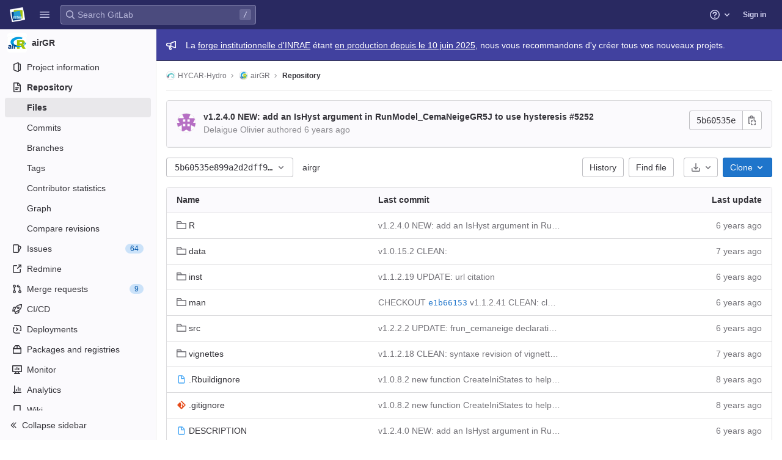

--- FILE ---
content_type: text/javascript; charset=utf-8
request_url: https://gitlab.irstea.fr/assets/webpack/commons-pages.projects.blob.show-pages.projects.tree.show-treeList.990fc925.chunk.js
body_size: 10666
content:
(this.webpackJsonp=this.webpackJsonp||[]).push([[110],{"+Q53":function(e,t,n){"use strict";n.d(t,"a",(function(){return i})),n.d(t,"b",(function(){return r}));const i=function(e,t,n){if(!e)return void(document.title=n+" · GitLab");const i=e.replace(/^\//,""),r=""===i;document.title=`${r?"Files":i} · ${t} · ${n} · GitLab`};function r(e){let t=arguments.length>1&&void 0!==arguments[1]?arguments[1]:document;const{title:n=""}=t,i=n.split(" · ");i.length>1&&(i[1]=e,t.title=i.join(" · "))}},"65S1":function(e,t,n){"use strict";n.r(t);var i=n("q+nE"),r=n("EfTh"),a=n("oj/M"),s=n("yYHy"),o=n("6+hW"),l=n("voi4");i.default.use(r.b);const c=new r.b({defaultClient:Object(l.b)()});t.default=function(e){let{el:t,router:n}=e;if(!t)return;const{projectPath:r,ref:l,isBlob:u,webIdeUrl:d,...h}=Object(a.i)(JSON.parse(t.dataset.options)),{webIdePromoPopoverImg:f}=t.dataset;new i.default({el:t,router:n,apolloProvider:c,render(e){var t;return e(o.a,{props:{isBlob:u,webIdePromoPopoverImg:f,webIdeUrl:u?d:Object(s.R)(Object(s.y)("/",r,"edit",l,"-",(null===(t=this.$route)||void 0===t?void 0:t.params.path)||"","/")),...h}})}})}},"79ob":function(e,t,n){"use strict";var i=n("mABg"),r=n.n(i),a=n("4pZC"),s=n.n(a),o=(n("u6G8"),n("3R5X"),n("oVeW"),n("h8Et"),n("SXnf"),n("f5Le"),n("TTAZ"),n("W2Di"),n("9gLG"),n("pO+W"),n("DGqX"),n("DuA4"),n("8AuF"),n("bDpz"),n("JbNT"),n("CYm8"),n("s4MS"),n("fDBp"),n("Z+bI"),n("n0qn"),n("F+K/")),l=n("H8gz"),c=n("CcsL"),u=n("CkNe"),d=n("t9l/"),h=n("Gpe4"),f=n("awW5");n("uHfJ"),n("R0RX");function m(e){return e.map((function(e){return{text:e.name,value:e.value||e.name,default:e.default}}))}var p={name:"RefSelector",components:{GlBadge:o.a,GlIcon:l.a,GlCollapsibleListbox:c.a},inheritAttrs:!1,props:{enabledRefTypes:{type:Array,required:!1,default:function(){return h.a},validator:function(e){return r()(e)&&e.length>0&&e.every((function(e){return h.a.includes(e)}))&&e.length===new Set(e).size}},value:{type:String,required:!1,default:""},queryParams:{type:Object,required:!1,default:function(){}},refType:{type:String,required:!1,default:null},projectId:{type:String,required:!0},translations:{type:Object,required:!1,default:function(){return{}}},useSymbolicRefNames:{type:Boolean,required:!1,default:!1},state:{type:Boolean,required:!1,default:!0},name:{type:String,required:!1,default:""},toggleButtonClass:{type:[String,Object,Array],required:!1,default:null}},data:()=>({query:""}),computed:{...Object(u.f)({matches:function(e){return e.matches},lastQuery:function(e){return e.query},selectedRef:function(e){return e.selectedRef},params:function(e){return e.params}}),...Object(u.d)(["isLoading","isQueryPossiblyASha"]),i18n(){return{...h.b,...this.translations}},listBoxItems(){return function(e,t,n){const i=[],r=function(e,t){e&&e.length>0&&i.push({text:t,options:m(e)})};return r(e,h.b.branches),r(t,h.b.tags),r(n,h.b.commits),i}(this.branches,this.tags,this.commits)},branches(){return this.enabledRefTypes.includes(h.c)?this.matches.branches.list:[]},tags(){return this.enabledRefTypes.includes(h.e)?this.matches.tags.list:[]},commits(){return this.enabledRefTypes.includes(h.d)?this.matches.commits.list:[]},extendedToggleButtonClass(){const e=[{"gl-inset-border-1-red-500!":!this.state,"gl-font-monospace":Boolean(this.selectedRef)},"gl-mb-0"];return Array.isArray(this.toggleButtonClass)?e.push(...this.toggleButtonClass):e.push(this.toggleButtonClass),e},footerSlotProps(){return{isLoading:this.isLoading,matches:this.matches,query:this.lastQuery}},errors(){return function(e,t,n){const i=[];return e&&e.error&&i.push(h.b.branchesErrorMessage),t&&t.error&&i.push(h.b.tagsErrorMessage),n&&n.error&&i.push(h.b.commitsErrorMessage),i}(this.matches.branches,this.matches.tags,this.matches.commits)},selectedRefForDisplay(){return this.useSymbolicRefNames&&this.selectedRef?this.selectedRef.replace(/^refs\/(tags|heads)\//,""):this.selectedRef},buttonText(){return this.selectedRefForDisplay||this.i18n.noRefSelected},noResultsMessage(){return this.lastQuery?Object(d.h)(this.i18n.noResultsWithQuery,{query:this.lastQuery}):this.i18n.noResults}},watch:{value:{immediate:!0,handler(){this.value!==this.selectedRef&&this.setSelectedRef(this.value)}}},beforeCreate(){this.$store=Object(f.b)()},created(){var e=this;this.debouncedSearch=s()(this.search,h.f),this.setProjectId(this.projectId),this.setParams(this.queryParams),this.$watch("enabledRefTypes",(function(){e.setEnabledRefTypes(e.enabledRefTypes),e.search()}),{immediate:!0}),this.$watch("useSymbolicRefNames",(function(){return e.setUseSymbolicRefNames(e.useSymbolicRefNames)}),{immediate:!0})},methods:{...Object(u.c)(["setEnabledRefTypes","setUseSymbolicRefNames","setParams","setProjectId","setSelectedRef"]),...Object(u.c)({storeSearch:"search"}),onSearchBoxInput(){let e=arguments.length>0&&void 0!==arguments[0]?arguments[0]:"";this.query=null==e?void 0:e.trim(),this.debouncedSearch()},selectRef(e){this.setSelectedRef(e),this.$emit("input",this.selectedRef)},search(){this.storeSearch(this.query)},totalCountText(e){return e>999?this.i18n.totalCountLabel:""+e}}},g=n("bPvS"),b=Object(g.a)(p,(function(){var e=this,t=e._self._c;return t("div",[t("gl-collapsible-listbox",e._g(e._b({staticClass:"ref-selector gl-w-full",attrs:{block:"",searchable:"",selected:e.selectedRef,"header-text":e.i18n.dropdownHeader,items:e.listBoxItems,"no-results-text":e.noResultsMessage,searching:e.isLoading,"search-placeholder":e.i18n.searchPlaceholder,"toggle-class":e.extendedToggleButtonClass,"toggle-text":e.buttonText},on:{hidden:function(t){return e.$emit("hide")},search:e.onSearchBoxInput,select:e.selectRef},scopedSlots:e._u([{key:"group-label",fn:function(n){let{group:i}=n;return[e._v("\n      "+e._s(i.text)+" "),t("gl-badge",{attrs:{size:"sm"}},[e._v(e._s(e.totalCountText(i.options.length)))])]}},{key:"list-item",fn:function(n){let{item:i}=n;return[e._v("\n      "+e._s(i.text)+"\n      "),i.default?t("gl-badge",{attrs:{size:"sm",variant:"info"}},[e._v(e._s(e.i18n.defaultLabelText))]):e._e()]}},{key:"footer",fn:function(){return[e._t("footer",null,null,e.footerSlotProps),e._v(" "),e._l(e.errors,(function(n){return t("div",{key:n,staticClass:"gl-display-flex gl-align-items-flex-start gl-text-red-500 gl-mx-4 gl-my-3",attrs:{"data-testid":"red-selector-error-list"}},[t("gl-icon",{staticClass:"gl-mr-2 gl-mt-2 gl-flex-shrink-0",attrs:{name:"error"}}),e._v(" "),t("span",[e._v(e._s(n))])],1)}))]},proxy:!0}],null,!0)},"gl-collapsible-listbox",e.$attrs,!1),e.$listeners)),e._v(" "),e.name?t("input",{attrs:{"data-testid":"selected-ref-form-field",type:"hidden",name:e.name},domProps:{value:e.selectedRef}}):e._e()],1)}),[],!1,null,null,null);t.a=b.exports},"85Cb":function(e,t){var n={kind:"Document",definitions:[{kind:"OperationDefinition",operation:"query",name:{kind:"Name",value:"getForkDetails"},variableDefinitions:[{kind:"VariableDefinition",variable:{kind:"Variable",name:{kind:"Name",value:"projectPath"}},type:{kind:"NonNullType",type:{kind:"NamedType",name:{kind:"Name",value:"ID"}}},directives:[]},{kind:"VariableDefinition",variable:{kind:"Variable",name:{kind:"Name",value:"ref"}},type:{kind:"NamedType",name:{kind:"Name",value:"String"}},directives:[]}],directives:[],selectionSet:{kind:"SelectionSet",selections:[{kind:"Field",name:{kind:"Name",value:"project"},arguments:[{kind:"Argument",name:{kind:"Name",value:"fullPath"},value:{kind:"Variable",name:{kind:"Name",value:"projectPath"}}}],directives:[],selectionSet:{kind:"SelectionSet",selections:[{kind:"Field",name:{kind:"Name",value:"id"},arguments:[],directives:[]},{kind:"Field",name:{kind:"Name",value:"forkDetails"},arguments:[{kind:"Argument",name:{kind:"Name",value:"ref"},value:{kind:"Variable",name:{kind:"Name",value:"ref"}}}],directives:[],selectionSet:{kind:"SelectionSet",selections:[{kind:"Field",name:{kind:"Name",value:"ahead"},arguments:[],directives:[]},{kind:"Field",name:{kind:"Name",value:"behind"},arguments:[],directives:[]},{kind:"Field",name:{kind:"Name",value:"isSyncing"},arguments:[],directives:[]},{kind:"Field",name:{kind:"Name",value:"hasConflicts"},arguments:[],directives:[]}]}}]}}]}}],loc:{start:0,end:200}};n.loc.source={body:"query getForkDetails($projectPath: ID!, $ref: String) {\n  project(fullPath: $projectPath) {\n    id\n    forkDetails(ref: $ref) {\n      ahead\n      behind\n      isSyncing\n      hasConflicts\n    }\n  }\n}\n",name:"GraphQL request",locationOffset:{line:1,column:1}};var i={};function r(e,t){for(var n=0;n<e.definitions.length;n++){var i=e.definitions[n];if(i.name&&i.name.value==t)return i}}n.definitions.forEach((function(e){if(e.name){var t=new Set;!function e(t,n){if("FragmentSpread"===t.kind)n.add(t.name.value);else if("VariableDefinition"===t.kind){var i=t.type;"NamedType"===i.kind&&n.add(i.name.value)}t.selectionSet&&t.selectionSet.selections.forEach((function(t){e(t,n)})),t.variableDefinitions&&t.variableDefinitions.forEach((function(t){e(t,n)})),t.definitions&&t.definitions.forEach((function(t){e(t,n)}))}(e,t),i[e.name.value]=t}})),e.exports=n,e.exports.getForkDetails=function(e,t){var n={kind:e.kind,definitions:[r(e,t)]};e.hasOwnProperty("loc")&&(n.loc=e.loc);var a=i[t]||new Set,s=new Set,o=new Set;for(a.forEach((function(e){o.add(e)}));o.size>0;){var l=o;o=new Set,l.forEach((function(e){s.has(e)||(s.add(e),(i[e]||new Set).forEach((function(e){o.add(e)})))}))}return s.forEach((function(t){var i=r(e,t);i&&n.definitions.push(i)})),n}(n,"getForkDetails")},"9Ku8":function(e,t,n){"use strict";function i(){const{url:e}=gon.sourcegraph||{};if(!e)return;const t=new URL("/assets/webpack/sourcegraph/0.0.84/",window.location.href),n=new URL("scripts/integration.bundle.js",t).href;window.SOURCEGRAPH_ASSETS_URL=t.href,window.SOURCEGRAPH_URL=e,window.SOURCEGRAPH_INTEGRATION="gitlab-integration",function(e){const t=document.createElement("script");t.type="application/javascript",t.src=e,t.defer=!0,document.head.appendChild(t)}(n)}n.d(t,"a",(function(){return i}))},Gpe4:function(e,t,n){"use strict";n.d(t,"c",(function(){return a})),n.d(t,"e",(function(){return s})),n.d(t,"d",(function(){return o})),n.d(t,"a",(function(){return l})),n.d(t,"g",(function(){return c})),n.d(t,"f",(function(){return u})),n.d(t,"b",(function(){return d}));var i=n("/LsX"),r=n("t9l/");const a="REF_TYPE_BRANCHES",s="REF_TYPE_TAGS",o="REF_TYPE_COMMITS",l=Object.freeze([a,s,o]),c="x-total",u=i.l,d=Object.freeze({defaultLabelText:Object(r.a)("default"),dropdownHeader:Object(r.a)("Select Git revision"),searchPlaceholder:Object(r.a)("Search by Git revision"),noResultsWithQuery:Object(r.a)('No matching results for "%{query}"'),noResults:Object(r.a)("No matching results"),branchesErrorMessage:Object(r.a)("An error occurred while fetching branches. Retry the search."),tagsErrorMessage:Object(r.a)("An error occurred while fetching tags. Retry the search."),commitsErrorMessage:Object(r.a)("An error occurred while fetching commits. Retry the search."),branches:Object(r.a)("Branches"),tags:Object(r.a)("Tags"),commits:Object(r.a)("Commits"),noRefSelected:Object(r.a)("No ref selected"),totalCountLabel:Object(r.g)("TotalRefCountIndicator|1000+")})},H3s2:function(e,t,n){"use strict";n("JHu5"),n("3R5X"),n("XUYm");var i=n("yYHy"),r=n("An+7");const a=/^(L|LC)[0-9]+/;t.a=function(e,t,n){if(!e)return;const s=function(){setTimeout((function(){!function(e){const t=Object(i.l)();if(t&&a.test(t)){const n="#"+t;[].concat(Array.prototype.slice.call(e)).forEach((function(e){const i=e.dataset.originalHref||function(){const t=e.getAttribute("href");return e.dataset.originalHref=t,t}(),a=parseInt(t.split("L")[1],10),s=Object(r.a)(a),o=Object(r.b)(i,s);e.setAttribute("href",`${i}${o}${n}`)}))}}(n)}),0)};e.addEventListener("click",(function(e){e.target.matches(t)&&s()})),s()}},LtoE:function(e,t){var n={kind:"Document",definitions:[{kind:"OperationDefinition",operation:"mutation",name:{kind:"Name",value:"syncFork"},variableDefinitions:[{kind:"VariableDefinition",variable:{kind:"Variable",name:{kind:"Name",value:"projectPath"}},type:{kind:"NonNullType",type:{kind:"NamedType",name:{kind:"Name",value:"ID"}}},directives:[]},{kind:"VariableDefinition",variable:{kind:"Variable",name:{kind:"Name",value:"targetBranch"}},type:{kind:"NonNullType",type:{kind:"NamedType",name:{kind:"Name",value:"String"}}},directives:[]}],directives:[],selectionSet:{kind:"SelectionSet",selections:[{kind:"Field",name:{kind:"Name",value:"projectSyncFork"},arguments:[{kind:"Argument",name:{kind:"Name",value:"input"},value:{kind:"ObjectValue",fields:[{kind:"ObjectField",name:{kind:"Name",value:"projectPath"},value:{kind:"Variable",name:{kind:"Name",value:"projectPath"}}},{kind:"ObjectField",name:{kind:"Name",value:"targetBranch"},value:{kind:"Variable",name:{kind:"Name",value:"targetBranch"}}}]}}],directives:[],selectionSet:{kind:"SelectionSet",selections:[{kind:"Field",name:{kind:"Name",value:"details"},arguments:[],directives:[],selectionSet:{kind:"SelectionSet",selections:[{kind:"Field",name:{kind:"Name",value:"ahead"},arguments:[],directives:[]},{kind:"Field",name:{kind:"Name",value:"behind"},arguments:[],directives:[]},{kind:"Field",name:{kind:"Name",value:"isSyncing"},arguments:[],directives:[]},{kind:"Field",name:{kind:"Name",value:"hasConflicts"},arguments:[],directives:[]}]}},{kind:"Field",name:{kind:"Name",value:"errors"},arguments:[],directives:[]}]}}]}}],loc:{start:0,end:247}};n.loc.source={body:"mutation syncFork($projectPath: ID!, $targetBranch: String!) {\n  projectSyncFork(input: { projectPath: $projectPath, targetBranch: $targetBranch }) {\n    details {\n      ahead\n      behind\n      isSyncing\n      hasConflicts\n    }\n    errors\n  }\n}\n",name:"GraphQL request",locationOffset:{line:1,column:1}};var i={};function r(e,t){for(var n=0;n<e.definitions.length;n++){var i=e.definitions[n];if(i.name&&i.name.value==t)return i}}n.definitions.forEach((function(e){if(e.name){var t=new Set;!function e(t,n){if("FragmentSpread"===t.kind)n.add(t.name.value);else if("VariableDefinition"===t.kind){var i=t.type;"NamedType"===i.kind&&n.add(i.name.value)}t.selectionSet&&t.selectionSet.selections.forEach((function(t){e(t,n)})),t.variableDefinitions&&t.variableDefinitions.forEach((function(t){e(t,n)})),t.definitions&&t.definitions.forEach((function(t){e(t,n)}))}(e,t),i[e.name.value]=t}})),e.exports=n,e.exports.syncFork=function(e,t){var n={kind:e.kind,definitions:[r(e,t)]};e.hasOwnProperty("loc")&&(n.loc=e.loc);var a=i[t]||new Set,s=new Set,o=new Set;for(a.forEach((function(e){o.add(e)}));o.size>0;){var l=o;o=new Set,l.forEach((function(e){s.has(e)||(s.add(e),(i[e]||new Set).forEach((function(e){o.add(e)})))}))}return s.forEach((function(t){var i=r(e,t);i&&n.definitions.push(i)})),n}(n,"syncFork")},Ng9o:function(e,t,n){"use strict";n("h8Et");var i=n("H8gz");const r=[8,12,14,16,24,32,48,72];var a={components:{GlIcon:i.a},props:{status:{type:Object,required:!0},size:{type:Number,required:!1,default:16,validator:e=>r.includes(e)},isActive:{type:Boolean,required:!1,default:!1},isBorderless:{type:Boolean,required:!1,default:!1},isInteractive:{type:Boolean,required:!1,default:!1},cssClasses:{type:String,required:!1,default:""}},computed:{wrapperStyleClasses(){const e=this.status.group;return`ci-status-icon ci-status-icon-${e} js-ci-status-icon-${e} gl-rounded-full gl-justify-content-center gl-line-height-0`},icon(){return this.isBorderless?this.status.icon+"_borderless":this.status.icon}}},s=n("bPvS"),o=Object(s.a)(a,(function(){var e=this,t=e._self._c;return t("span",{class:[e.wrapperStyleClasses,{interactive:e.isInteractive,active:e.isActive,borderless:e.isBorderless}],style:{height:e.size+"px",width:e.size+"px"},attrs:{"data-testid":"ci-icon-wrapper"}},[t("gl-icon",{class:e.cssClasses,attrs:{name:e.icon,size:e.size,"aria-label":e.status.icon}})],1)}),[],!1,null,null,null);t.a=o.exports},R8yi:function(e,t,n){"use strict";var i=n("CkNe"),r=(n("JHu5"),n("3R5X"),n("XUYm"),n("0no1"),n("gdbl"),n("mphk"));n("N8nX"),n("c5nz"),n("OZcL"),n("x5O4"),n("lxnW"),n("5sVn"),n("4xRc"),n("LM9r"),n("51O6"),n("une/"),n("Kypc"),n("yt6R"),n("6v3E"),n("RsOv"),n("WmlO"),n("W9Nl");const a=function(e){let{nodeType:t}=e;return 3===t},s=function(e,t){const n=document.createElement("span");return n.innerText=e,n.classList=t||"",n},o=function(e,t){const n=s();return n.innerHTML=function(e){return e.replace(/ /g,s(" ").outerHTML).replace(/\t/g,s("\t").outerHTML)}(e),n.childNodes.forEach((function(n){return function(e,t,n){if(a(e)&&(i=e.textContent,r=t,(o=i)&&!/^\s*$/.test(o)&&i.trim()===r.trim())){const i=s(t.trim(),n);e.replaceWith(i)}var i,r,o}(n,e,t)})),n.childNodes},l=new Map,c=function(){return l.get("current")},u=function(e){let{path:t,d:n,wrapTextNodes:i}=e;const r=n.start_line+1,s=document.querySelector(`[data-path="${t}"]`).querySelectorAll(`.blob-content #LC${r}, .line_content:not(.old) #LC${r}`);null!=s&&s.length&&s.forEach((function(e){let t=0;i&&e.childNodes.forEach((function(e){e.replaceWith(...o(e.textContent,e.classList))}));const r=[...e.childNodes].find((function(e){let{textContent:i}=e;return t===n.start_char||(t+=i.length,!1)}));r&&!a(r)&&(r.dataset.charIndex=n.start_char,r.dataset.lineIndex=n.start_line,r.classList.add("cursor-pointer","code-navigation","js-code-navigation"),r.closest(".line").classList.add("code-navigation-line"))}))};var d={setInitialData(e,t){let{commit:n}=e;n("SET_INITIAL_DATA",t)},requestDataError(e){let{commit:t}=e;t("REQUEST_DATA_ERROR")},fetchData(e){let{commit:t,dispatch:n,state:i}=e;t("REQUEST_DATA"),i.blobs.forEach((function(e){let{path:a,codeNavigationPath:s}=e;r.a.get(s).then((function(e){let{data:n}=e;const r=n.reduce((function(e,t){var n;t.hover&&(e[`${t.start_line}:${t.start_char}`]={...t,definitionLineNumber:parseInt((null===(n=t.definition_path)||void 0===n?void 0:n.split("#L").pop())||0,10)},u({path:a,d:t,wrapTextNodes:i.wrapTextNodes}));return e}),{});t("REQUEST_DATA_SUCCESS",{path:a,normalizedData:r})})).catch((function(){return n("requestDataError")}))}))},showBlobInteractionZones(e,t){let{state:n}=e;n.data&&n.data[t]&&Object.values(n.data[t]).forEach((function(e){return u({path:t,d:e,wrapTextNodes:n.wrapTextNodes})}))},showDefinition(e,t){let n,i,{commit:r,state:a}=e,{target:s}=t;if(!a.data)return;const o=s.classList.contains("hll");c()&&c().classList.remove("hll");const u=s.closest("[data-path]");if(!u)return void r("SET_CURRENT_DEFINITION",{definition:n,position:i});const d=u.dataset.path,h=a.data[d];if(h){if(s.closest(".js-code-navigation")&&!o){const{lineIndex:e,charIndex:t}=s.dataset,{x:r,y:a}=s.getBoundingClientRect();i={x:r||0,y:a+window.scrollY||0,height:s.offsetHeight,lineIndex:parseInt(e,10)},n=h[`${e}:${t}`],s.classList.add("hll"),function(e){l.set("current",e)}(s)}r("SET_CURRENT_DEFINITION",{definition:n,position:i,blobPath:d})}}},h={SET_INITIAL_DATA(e,t){let{blobs:n,definitionPathPrefix:i,wrapTextNodes:r}=t;e.blobs=n,e.definitionPathPrefix=i,e.wrapTextNodes=r},REQUEST_DATA(e){e.loading=!0},REQUEST_DATA_SUCCESS(e,t){let{path:n,normalizedData:i}=t;e.loading=!1,e.data={...e.data,[n]:i}},REQUEST_DATA_ERROR(e){e.loading=!1},SET_CURRENT_DEFINITION(e,t){let{definition:n,position:i,blobPath:r}=t;e.currentDefinition=n,e.currentDefinitionPosition=i,e.currentBlobPath=r}};t.a=function(){return new i.b.Store({actions:d,mutations:h,state:{blobs:[],loading:!1,data:null,wrapTextNodes:!1,currentDefinition:null,currentDefinitionPosition:null,currentBlobPath:null}})}},T7nw:function(e,t,n){"use strict";var i=n("H8gz"),r=n("u1ru"),a=n("cuRJ"),s=n("nPFI"),o=n("Fj12"),l=n("zLBL"),c=n("t9l/"),u=n("mNEC"),d=n("LtoE"),h=n.n(d),f=n("Zxcm"),m=n("p11z"),p=n("G00o"),g=n("85Cb"),b=n.n(g),v=n("lT7T"),y=n("dTzf"),S=n("JmT7"),k=n("yYHy");const E={modalTitle:Object(c.g)("ForksDivergence|Resolve merge conflicts manually"),modalMessage:Object(c.g)("ForksDivergence|The upstream changes could not be synchronized to this project due to file conflicts in the default branch. You must resolve the conflicts manually:"),step1:Object(c.a)("Step 1."),step2:Object(c.a)("Step 2."),step3:Object(c.a)("Step 3."),step4:Object(c.a)("Step 4."),step1Text:Object(c.g)("ForksDivergence|Fetch the latest changes from the upstream repository's default branch:"),step2Text:Object(c.g)("ForksDivergence|Check out to a branch, and merge the changes from the upstream project's default branch. You likely need to resolve conflicts during this step."),step3Text:Object(c.g)("ForksDivergence|Push the updates to remote:"),copyToClipboard:Object(c.a)("Copy to clipboard"),close:Object(c.a)("Close")};var _={name:"ForkSyncConflictsModal",components:{GlModal:v.a,GlButton:a.a,ModalCopyButton:y.a},directives:{SafeHtml:S.a},props:{sourceDefaultBranch:{type:String,required:!1,default:""},sourceName:{type:String,required:!1,default:""},sourcePath:{type:String,required:!1,default:""},selectedBranch:{type:String,required:!0,default:""}},computed:{instructionsStep1(){return`git fetch ${Object(k.j)()}${this.sourcePath} ${this.sourceDefaultBranch}`},instructionsStep2(){return`git checkout ${this.selectedBranch}\ngit merge FETCH_HEAD`}},methods:{show(){this.$refs.modal.show()},hide(){this.$refs.modal.hide()}},i18n:E,instructionsStep3:"git push"},R=n("bPvS"),T=Object(R.a)(_,(function(){var e=this,t=e._self._c;return t("gl-modal",{ref:"modal",attrs:{"modal-id":"fork-sync-conflicts-modal",title:e.$options.i18n.modalTitle,size:"md"},scopedSlots:e._u([{key:"modal-footer",fn:function(){return[t("gl-button",{on:{click:e.hide,keydown:function(t){return!t.type.indexOf("key")&&e._k(t.keyCode,"esc",27,t.key,["Esc","Escape"])?null:e.hide.apply(null,arguments)}}},[e._v(e._s(e.$options.i18n.close))])]},proxy:!0}])},[t("p",[e._v(e._s(e.$options.i18n.modalMessage))]),e._v(" "),t("p",[t("b",[e._v(" "+e._s(e.$options.i18n.step1))]),e._v(" "+e._s(e.$options.i18n.modalMessage)+"\n    ")]),e._v(" "),t("div",{staticClass:"gl-display-flex gl-mb-4"},[t("pre",{staticClass:"gl-w-full gl-mb-0 gl-mr-3",attrs:{"data-testid":"resolve-conflict-instructions"}},[e._v(e._s(e.instructionsStep1))]),e._v(" "),t("modal-copy-button",{staticClass:"gl-shadow-none! gl-bg-transparent! gl-flex-shrink-0",attrs:{"modal-id":"fork-sync-conflicts-modal",text:e.instructionsStep1,title:e.$options.i18n.copyToClipboard}})],1),e._v(" "),t("p",[t("b",[e._v(" "+e._s(e.$options.i18n.step2))]),e._v(" "+e._s(e.$options.i18n.step2Text)+"\n    ")]),e._v(" "),t("div",{staticClass:"gl-display-flex gl-mb-4"},[t("pre",{staticClass:"gl-w-full gl-mb-0 gl-mr-3",attrs:{"data-testid":"resolve-conflict-instructions"}},[e._v(e._s(e.instructionsStep2))]),e._v(" "),t("modal-copy-button",{staticClass:"gl-shadow-none! gl-bg-transparent! gl-flex-shrink-0",attrs:{"modal-id":"fork-sync-conflicts-modal",text:e.instructionsStep2,title:e.$options.i18n.copyToClipboard}})],1),e._v(" "),t("p",[t("b",[e._v(" "+e._s(e.$options.i18n.step3))]),e._v(" "+e._s(e.$options.i18n.step3Text)+"\n    ")]),e._v(" "),t("div",{staticClass:"gl-display-flex gl-mb-4"},[t("pre",{staticClass:"gl-w-full gl-mb-0",attrs:{"data-testid":"resolve-conflict-instructions"}},[e._v(e._s(e.$options.instructionsStep3)+"\n")]),e._v(" "),t("modal-copy-button",{staticClass:"gl-shadow-none! gl-bg-transparent! gl-flex-shrink-0 gl-ml-3",attrs:{"modal-id":"fork-sync-conflicts-modal",text:e.$options.instructionsStep3,title:e.$options.i18n.copyToClipboard}})],1)])}),[],!1,null,null,null).exports;var C={i18n:{forkedFrom:Object(c.g)("ForkedFromProjectPath|Forked from"),inaccessibleProject:Object(c.g)("ForkedFromProjectPath|Forked from an inaccessible project."),upToDate:Object(c.g)("ForksDivergence|Up to date with the upstream repository."),unknown:Object(c.g)("ForksDivergence|This fork has diverged from the upstream repository."),behind:Object(c.g)("ForksDivergence|%{behindLinkStart}%{behind} %{commit_word} behind%{behindLinkEnd}"),ahead:Object(c.g)("ForksDivergence|%{aheadLinkStart}%{ahead} %{commit_word} ahead%{aheadLinkEnd} of"),behindAhead:Object(c.g)("ForksDivergence|%{messages} the upstream repository."),limitedVisibility:Object(c.g)("ForksDivergence|Source project has a limited visibility."),error:Object(c.g)("ForksDivergence|Failed to fetch fork details. Try again later."),updateFork:Object(c.g)("ForksDivergence|Update fork"),createMergeRequest:Object(c.g)("ForksDivergence|Create merge request"),successMessage:Object(c.g)("ForksDivergence|Successfully fetched and merged from the upstream repository.")},components:{GlIcon:i.a,GlLink:r.a,GlButton:a.a,GlSprintf:s.a,GlSkeletonLoader:o.a,ConflictsModal:T,GlLoadingIcon:l.a},mixins:[Object(f.a)()],apollo:{project:{query:b.a,notifyOnNetworkStatusChange:!0,variables(){return this.forkDetailsQueryVariables},skip(){return!this.sourceName},error(e){Object(u.createAlert)({message:this.$options.i18n.error,captureError:!0,error:e})},result(e){let{loading:t}=e;!t&&this.isSyncing&&this.increasePollInterval(),this.isForkUpdated&&(Object(u.createAlert)({message:this.$options.i18n.successMessage,variant:u.VARIANT_INFO}),m.a.$emit(p.g))},pollInterval(){return this.pollInterval}}},props:{projectPath:{type:String,required:!0},selectedBranch:{type:String,required:!0},sourceDefaultBranch:{type:String,required:!1,default:""},sourceName:{type:String,required:!1,default:""},sourcePath:{type:String,required:!1,default:""},canSyncBranch:{type:Boolean,required:!1,default:!1},aheadComparePath:{type:String,required:!1,default:""},behindComparePath:{type:String,required:!1,default:""},createMrPath:{type:String,required:!1,default:""},canUserCreateMrInFork:{type:Boolean,required:!1,default:!1}},data:()=>({project:{},currentPollInterval:null}),computed:{forkDetailsQueryVariables(){return{projectPath:this.projectPath,ref:this.selectedBranch}},pollInterval(){return this.isSyncing?this.currentPollInterval:0},isLoading(){return this.$apollo.queries.project.loading},forkDetails(){var e;return null===(e=this.project)||void 0===e?void 0:e.forkDetails},hasConflicts(){var e;return null===(e=this.forkDetails)||void 0===e?void 0:e.hasConflicts},isSyncing(){var e;return null===(e=this.forkDetails)||void 0===e?void 0:e.isSyncing},isForkUpdated(){return this.isUpToDate&&this.currentPollInterval},ahead(){var e,t;return null===(e=this.project)||void 0===e||null===(t=e.forkDetails)||void 0===t?void 0:t.ahead},behind(){var e,t;return null===(e=this.project)||void 0===e||null===(t=e.forkDetails)||void 0===t?void 0:t.behind},behindText(){return Object(c.h)(this.$options.i18n.behind,{behind:this.behind,commit_word:Object(c.f)("commit","commits",this.behind)})},aheadText(){return Object(c.h)(this.$options.i18n.ahead,{ahead:this.ahead,commit_word:Object(c.f)("commit","commits",this.ahead)})},isUnknownDivergence(){return this.sourceName&&null===this.ahead&&null===this.behind},isUpToDate(){return 0===this.ahead&&0===this.behind},behindAheadMessage(){const e=[];return this.behind>0&&e.push(this.behindText),this.ahead>0&&e.push(this.aheadText),e.join(", ")},hasBehindAheadMessage(){return this.behindAheadMessage.length>0},hasUpdateButton(){return this.glFeatures.synchronizeFork&&this.canSyncBranch&&(this.sourceName&&this.forkDetails&&this.behind||this.isUnknownDivergence)},hasCreateMrButton(){return this.canUserCreateMrInFork&&this.ahead&&this.createMrPath},forkDivergenceMessage(){return this.forkDetails?this.isUnknownDivergence?this.$options.i18n.unknown:this.hasBehindAheadMessage?Object(c.h)(this.$options.i18n.behindAhead,{messages:this.behindAheadMessage}):this.$options.i18n.upToDate:this.$options.i18n.limitedVisibility}},watch:{hasConflicts(e){e&&this.currentPollInterval&&this.showConflictsModal()}},methods:{async syncForkWithPolling(){var e=this;await this.$apollo.mutate({mutation:h.a,variables:{projectPath:this.projectPath,targetBranch:this.selectedBranch},error(e){Object(u.createAlert)({message:e.message,captureError:!0,error:e})},update:function(t,n){let{data:{projectSyncFork:i}}=n;const{details:r}=i;t.writeQuery({query:b.a,variables:e.forkDetailsQueryVariables,data:{project:{id:e.project.id,forkDetails:r}}})}})},showConflictsModal(){this.$refs.modal.show()},startSyncing(){this.syncForkWithPolling()},checkIfSyncIsPossible(){this.hasConflicts?this.showConflictsModal():this.startSyncing()},increasePollInterval(){const e=p.p,t=this.currentPollInterval,n=Math.min(t*e,p.f);this.currentPollInterval=this.currentPollInterval?n:p.q}}},j=Object(R.a)(C,(function(){var e=this,t=e._self._c;return t("div",{staticClass:"info-well gl-sm-display-flex gl-flex-direction-column"},[t("div",{staticClass:"well-segment gl-p-5 gl-w-full gl-display-flex"},[t("gl-icon",{staticClass:"gl-display-block gl-m-4 gl-text-center",attrs:{name:"fork",size:16}}),e._v(" "),t("div",{staticClass:"gl-display-flex gl-justify-content-space-between gl-align-items-center gl-flex-grow-1"},[e.sourceName?t("div",[e._v("\n        "+e._s(e.$options.i18n.forkedFrom)+"\n        "),t("gl-link",{attrs:{"data-qa-selector":"forked_from_link",href:e.sourcePath}},[e._v(e._s(e.sourceName))]),e._v(" "),e.isLoading?t("gl-skeleton-loader",{attrs:{lines:1}}):t("div",{staticClass:"gl-text-secondary",attrs:{"data-testid":"divergence-message"}},[t("gl-sprintf",{attrs:{message:e.forkDivergenceMessage},scopedSlots:e._u([{key:"aheadLink",fn:function(n){let{content:i}=n;return[t("gl-link",{attrs:{href:e.aheadComparePath}},[e._v(e._s(i))])]}},{key:"behindLink",fn:function(n){let{content:i}=n;return[t("gl-link",{attrs:{href:e.behindComparePath}},[e._v(e._s(i))])]}}],null,!1,921789833)})],1)],1):t("div",{staticClass:"gl-align-items-center gl-display-flex",attrs:{"data-testid":"inaccessible-project"}},[e._v("\n        "+e._s(e.$options.i18n.inaccessibleProject)+"\n      ")]),e._v(" "),t("div",{staticClass:"gl-display-flex gl-xs-display-none!"},[e.hasCreateMrButton?t("gl-button",{staticClass:"gl-ml-4",attrs:{href:e.createMrPath,"data-testid":"create-mr-button"}},[t("span",[e._v(e._s(e.$options.i18n.createMergeRequest))])]):e._e(),e._v(" "),e.hasUpdateButton?t("gl-button",{staticClass:"gl-ml-4",attrs:{disabled:e.forkDetails.isSyncing,"data-testid":"update-fork-button"},on:{click:e.checkIfSyncIsPossible}},[e.forkDetails.isSyncing?t("gl-loading-icon",{staticClass:"gl-display-inline",attrs:{size:"sm"}}):e._e(),e._v(" "),t("span",[e._v(e._s(e.$options.i18n.updateFork))])],1):e._e()],1),e._v(" "),t("conflicts-modal",{ref:"modal",attrs:{"selected-branch":e.selectedBranch,"source-name":e.sourceName,"source-path":e.sourcePath,"source-default-branch":e.sourceDefaultBranch}})],1)],1)])}),[],!1,null,null,null);t.a=j.exports},awW5:function(e,t,n){"use strict";n.d(t,"a",(function(){return _}));var i={};n.r(i),n.d(i,"setEnabledRefTypes",(function(){return c})),n.d(i,"setParams",(function(){return u})),n.d(i,"setUseSymbolicRefNames",(function(){return d})),n.d(i,"setProjectId",(function(){return h})),n.d(i,"setSelectedRef",(function(){return f})),n.d(i,"search",(function(){return m})),n.d(i,"searchBranches",(function(){return p})),n.d(i,"searchTags",(function(){return g})),n.d(i,"searchCommits",(function(){return b}));var r={};n.r(r),n.d(r,"isQueryPossiblyASha",(function(){return v})),n.d(r,"isLoading",(function(){return y}));var a=n("q+nE"),s=n("CkNe"),o=(n("h8Et"),n("htOw")),l=n("Gpe4");const c=function(e,t){let{commit:n}=e;return n("SET_ENABLED_REF_TYPES",t)},u=function(e,t){let{commit:n}=e;return n("SET_PARAMS",t)},d=function(e,t){let{commit:n}=e;return n("SET_USE_SYMBOLIC_REF_NAMES",t)},h=function(e,t){let{commit:n}=e;return n("SET_PROJECT_ID",t)},f=function(e,t){let{commit:n}=e;return n("SET_SELECTED_REF",t)},m=function(e,t){let{state:n,dispatch:i,commit:r}=e;r("SET_QUERY",t);const a=function(e,t){n.enabledRefTypes.includes(e)&&i(t)};a(l.c,"searchBranches"),a(l.e,"searchTags"),a(l.d,"searchCommits")},p=function(e){let{commit:t,state:n}=e;t("REQUEST_START"),o.b.branches(n.projectId,n.query,n.params).then((function(e){t("RECEIVE_BRANCHES_SUCCESS",e)})).catch((function(e){t("RECEIVE_BRANCHES_ERROR",e)})).finally((function(){t("REQUEST_FINISH")}))},g=function(e){let{commit:t,state:n}=e;t("REQUEST_START"),o.b.tags(n.projectId,n.query).then((function(e){t("RECEIVE_TAGS_SUCCESS",e)})).catch((function(e){t("RECEIVE_TAGS_ERROR",e)})).finally((function(){t("REQUEST_FINISH")}))},b=function(e){let{commit:t,state:n,getters:i}=e;i.isQueryPossiblyASha?(t("REQUEST_START"),o.b.commit(n.projectId,n.query).then((function(e){t("RECEIVE_COMMITS_SUCCESS",e)})).catch((function(e){t("RECEIVE_COMMITS_ERROR",e)})).finally((function(){t("REQUEST_FINISH")}))):t("RESET_COMMIT_MATCHES")},v=function(e){let{query:t}=e;return/^[0-9a-f]{4,40}$/i.test(t)},y=function(e){let{requestCount:t}=e;return t>0};n("uHfJ"),n("R0RX");var S=n("oj/M"),k=n("oiT5"),E={SET_ENABLED_REF_TYPES(e,t){e.enabledRefTypes=t},SET_USE_SYMBOLIC_REF_NAMES(e,t){e.useSymbolicRefNames=t},SET_PARAMS(e,t){e.params=t},SET_PROJECT_ID(e,t){e.projectId=t},SET_SELECTED_REF(e,t){e.selectedRef=t},SET_QUERY(e,t){e.query=t},REQUEST_START(e){e.requestCount+=1},REQUEST_FINISH(e){e.requestCount-=1},RECEIVE_BRANCHES_SUCCESS(e,t){e.matches.branches={list:Object(S.i)(t.data).map((function(t){return{name:t.name,value:e.useSymbolicRefNames?"refs/heads/"+t.name:void 0,default:t.default}})),totalCount:parseInt(t.headers[l.g],10),error:null}},RECEIVE_BRANCHES_ERROR(e,t){e.matches.branches={list:[],totalCount:0,error:t}},RECEIVE_TAGS_SUCCESS(e,t){e.matches.tags={list:Object(S.i)(t.data).map((function(t){return{name:t.name,value:e.useSymbolicRefNames?"refs/tags/"+t.name:void 0}})),totalCount:parseInt(t.headers[l.g],10),error:null}},RECEIVE_TAGS_ERROR(e,t){e.matches.tags={list:[],totalCount:0,error:t}},RECEIVE_COMMITS_SUCCESS(e,t){const n=Object(S.i)(t.data);e.matches.commits={list:[{name:n.shortId,value:n.id,subtitle:n.title}],totalCount:1,error:null}},RECEIVE_COMMITS_ERROR(e,t){var n;e.matches.commits={list:[],totalCount:0,error:(null===(n=t.response)||void 0===n?void 0:n.status)!==k.f?t:null}},RESET_COMMIT_MATCHES(e){e.matches.commits={list:[],totalCount:0,error:null}}};a.default.use(s.b);t.b=function(){return new s.b.Store({actions:i,getters:r,mutations:E,state:{enabledRefTypes:[],projectId:null,query:"",matches:{branches:{list:[],totalCount:0,error:null},tags:{list:[],totalCount:0,error:null},commits:{list:[],totalCount:0,error:null}},selectedRef:null,params:null,requestCount:0}})};const _=function(){return{namespaced:!0,actions:i,getters:r,mutations:E,state:{enabledRefTypes:[],projectId:null,query:"",matches:{branches:{list:[],totalCount:0,error:null},tags:{list:[],totalCount:0,error:null},commits:{list:[],totalCount:0,error:null}},selectedRef:null,params:null,requestCount:0}}}},dTzf:function(e,t,n){"use strict";var i=n("RlQ7"),r=n.n(i),a=n("cuRJ"),s=n("ly/8"),o=n("dkv8"),l=n.n(o),c=n("/LsX"),u={components:{GlButton:a.a},directives:{GlTooltip:s.a},props:{text:{type:String,required:!1,default:""},id:{type:String,required:!1,default:function(){return r()("modal-copy-button-")}},container:{type:String,required:!1,default:""},cssClasses:{type:String,required:!1,default:""},modalId:{type:String,required:!1,default:""},target:{type:String,required:!1,default:""},title:{type:String,required:!0},tooltipPlacement:{type:String,required:!1,default:"top"},tooltipContainer:{type:String,required:!1,default:null},category:{type:String,required:!1,default:"primary"},size:{type:String,required:!1,default:"medium"}},computed:{modalDomId(){return this.modalId?"#"+this.modalId:""}},mounted(){var e=this;this.$nextTick((function(){e.clipboard=new l.a(e.$el,{container:document.querySelector(e.modalDomId+" div.modal-content")||document.getElementById(e.container)||document.body}),e.clipboard.on("success",(function(t){e.$root.$emit(c.d,e.id),e.$emit("success",t),t.clearSelection(),t.trigger.blur()})).on("error",(function(t){return e.$emit("error",t)}))}))},destroyed(){this.clipboard&&this.clipboard.destroy()}},d=n("bPvS"),h=Object(d.a)(u,(function(){var e=this;return(0,e._self._c)("gl-button",{directives:[{name:"gl-tooltip",rawName:"v-gl-tooltip",value:{placement:e.tooltipPlacement,container:e.tooltipContainer},expression:"{ placement: tooltipPlacement, container: tooltipContainer }"}],class:e.cssClasses,attrs:{id:e.id,"data-clipboard-target":e.target,"data-clipboard-text":e.text,title:e.title,"aria-label":e.title,category:e.category,size:e.size,icon:"copy-to-clipboard"}},[e._t("default")],2)}),[],!1,null,null,null);t.a=h.exports},oiT5:function(e,t,n){"use strict";n.d(t,"a",(function(){return i})),n.d(t,"h",(function(){return r})),n.d(t,"b",(function(){return a})),n.d(t,"g",(function(){return s})),n.d(t,"c",(function(){return o})),n.d(t,"l",(function(){return l})),n.d(t,"d",(function(){return c})),n.d(t,"f",(function(){return u})),n.d(t,"e",(function(){return d})),n.d(t,"i",(function(){return h})),n.d(t,"m",(function(){return f})),n.d(t,"k",(function(){return m})),n.d(t,"j",(function(){return p})),n.d(t,"n",(function(){return g}));const i=0,r=200,a=202,s=204,o=400,l=401,c=403,u=404,d=410,h=413,f=422,m=429,p=503,g=[r,201,a,203,s,205,206,207,208,226]},p11z:function(e,t,n){"use strict";var i=n("SYh6");t.a=Object(i.a)()},"rjO+":function(e,t,n){"use strict";n.d(t,"a",(function(){return u}));var i=n("O6x3"),r=n.n(i),a=n("uw3E"),s=n("yYHy"),o=n("+Q53"),l=n("79X9");const c={skipResetBindings:!1,fileBlobPermalinkUrl:null,fileBlobPermalinkUrlElement:null};class u extends l.default{constructor(e){const t={...c,...e};super(t.skipResetBindings),this.options=t,this.shortcircuitPermalinkButton(),r.a.bind(Object(a.sb)(a.bb),this.moveToFilePermalink.bind(this))}moveToFilePermalink(){const e=this.options.fileBlobPermalinkUrl;if(e){const t=Object(s.l)(),n=t?"#"+t:"";Object(s.P)(e)&&Object(s.N)({url:`${e}${n}`,title:document.title}),Object(s.O)({url:e})&&Object(o.b)(Object(s.p)({url:e}))}}shortcircuitPermalinkButton(){var e=this;const t=this.options.fileBlobPermalinkUrlElement,n=function(t){var n;(n=t).ctrlKey||n.metaKey||n.shiftKey||(t.preventDefault(),e.moveToFilePermalink())};t&&t.addEventListener("click",n)}}},ydkn:function(e,t,n){"use strict";n.d(t,"a",(function(){return r}));var i=n("yYHy");function r(e,t,n){const r=new URL(window.location.href),a=r.pathname;let s,o=null,l="/-/tree",c=n;const u=n.match(/^refs\/(heads|tags)\/(.+)/);u&&([,o,c]=u),o?r.searchParams.set("ref_type",o):r.searchParams.delete("ref_type");const d=function(e){return new RegExp(`(/-/(blob|tree))/${e}/(.*)`)}(t).exec(a);return d&&([,l,,s]=d),r.pathname=Object(i.y)(e,l,c,s),r.toString()}}}]);
//# sourceMappingURL=commons-pages.projects.blob.show-pages.projects.tree.show-treeList.990fc925.chunk.js.map

--- FILE ---
content_type: text/javascript; charset=utf-8
request_url: https://gitlab.irstea.fr/assets/webpack/treeList.f0e0454b.chunk.js
body_size: 14811
content:
(this.webpackJsonp=this.webpackJsonp||[]).push([[177],{"16od":function(e,t){var i={kind:"Document",definitions:[{kind:"FragmentDefinition",name:{kind:"Name",value:"TreeEntryCommit"},typeCondition:{kind:"NamedType",name:{kind:"Name",value:"LogTreeCommit"}},directives:[],selectionSet:{kind:"SelectionSet",selections:[{kind:"Field",name:{kind:"Name",value:"sha"},arguments:[],directives:[]},{kind:"Field",name:{kind:"Name",value:"message"},arguments:[],directives:[]},{kind:"Field",name:{kind:"Name",value:"titleHtml"},arguments:[],directives:[]},{kind:"Field",name:{kind:"Name",value:"committedDate"},arguments:[],directives:[]},{kind:"Field",name:{kind:"Name",value:"commitPath"},arguments:[],directives:[]},{kind:"Field",name:{kind:"Name",value:"fileName"},arguments:[],directives:[]},{kind:"Field",name:{kind:"Name",value:"filePath"},arguments:[],directives:[]}]}}],loc:{start:0,end:125}};i.loc.source={body:"fragment TreeEntryCommit on LogTreeCommit {\n  sha\n  message\n  titleHtml\n  committedDate\n  commitPath\n  fileName\n  filePath\n}\n",name:"GraphQL request",locationOffset:{line:1,column:1}};var n={};function a(e,t){for(var i=0;i<e.definitions.length;i++){var n=e.definitions[i];if(n.name&&n.name.value==t)return n}}i.definitions.forEach((function(e){if(e.name){var t=new Set;!function e(t,i){if("FragmentSpread"===t.kind)i.add(t.name.value);else if("VariableDefinition"===t.kind){var n=t.type;"NamedType"===n.kind&&i.add(n.name.value)}t.selectionSet&&t.selectionSet.selections.forEach((function(t){e(t,i)})),t.variableDefinitions&&t.variableDefinitions.forEach((function(t){e(t,i)})),t.definitions&&t.definitions.forEach((function(t){e(t,i)}))}(e,t),n[e.name.value]=t}})),e.exports=i,e.exports.TreeEntryCommit=function(e,t){var i={kind:e.kind,definitions:[a(e,t)]};e.hasOwnProperty("loc")&&(i.loc=e.loc);var r=n[t]||new Set,o=new Set,s=new Set;for(r.forEach((function(e){s.add(e)}));s.size>0;){var l=s;s=new Set,l.forEach((function(e){o.has(e)||(o.add(e),(n[e]||new Set).forEach((function(e){s.add(e)})))}))}return o.forEach((function(t){var n=a(e,t);n&&i.definitions.push(n)})),i}(i,"TreeEntryCommit")},"4UPE":function(e,t,i){"use strict";var n=i("EtIY"),a=i("ly/8"),r={name:"UserAvatarLinkNew",components:{UserAvatarImage:i("9l04").a,GlAvatarLink:n.a},directives:{GlTooltip:a.a},props:{lazy:{type:Boolean,required:!1,default:!1},linkHref:{type:String,required:!1,default:""},imgSrc:{type:String,required:!1,default:""},imgAlt:{type:String,required:!1,default:""},imgCssClasses:{type:String,required:!1,default:""},imgSize:{type:[Number,Object],required:!0},tooltipText:{type:String,required:!1,default:""},tooltipPlacement:{type:String,required:!1,default:"top"},username:{type:String,required:!1,default:""}},computed:{shouldShowUsername(){return this.username.length>0},avatarTooltipText(){return this.shouldShowUsername?"":this.tooltipText}}},o=i("bPvS"),s=Object(o.a)(r,(function(){var e=this,t=e._self._c;return t("gl-avatar-link",{staticClass:"user-avatar-link",attrs:{href:e.linkHref}},[t("user-avatar-image",{attrs:{"img-src":e.imgSrc,"img-alt":e.imgAlt,"css-classes":e.imgCssClasses,size:e.imgSize,"tooltip-text":e.avatarTooltipText,"tooltip-placement":e.tooltipPlacement,lazy:e.lazy}},[e._t("default")],2),e._v(" "),e.shouldShowUsername?t("span",{directives:[{name:"gl-tooltip",rawName:"v-gl-tooltip"}],staticClass:"gl-ml-1",attrs:{title:e.tooltipText,"tooltip-placement":e.tooltipPlacement,"data-testid":"user-avatar-link-username"}},[e._v("\n    "+e._s(e.username)+"\n  ")]):e._e(),e._v(" "),e._t("avatar-badge")],2)}),[],!1,null,null,null);t.a=s.exports},"9l04":function(e,t,i){"use strict";var n=i("kMtG"),a=i.n(n),r=(i("h8Et"),i("5DNK")),o=i("cmjF"),s=i("t2gO"),l=i("t9l/"),d=i("a4ol"),c={name:"UserAvatarImage",components:{GlTooltip:r.a,GlAvatar:o.a},props:{lazy:{type:Boolean,required:!1,default:!1},imgSrc:{type:String,required:!1,default:s.a},cssClasses:{type:String,required:!1,default:""},imgAlt:{type:String,required:!1,default:Object(l.a)("user avatar")},size:{type:[Number,Object],required:!0},tooltipText:{type:String,required:!1,default:""},tooltipPlacement:{type:String,required:!1,default:"top"}},computed:{sanitizedSource(){let e=""===this.imgSrc||null===this.imgSrc?s.a:this.imgSrc;return 0===e.indexOf("data:")||e.includes("?")||(e+="?width="+this.maximumSize),e},maximumSize(){return a()(this.size)?Math.max(...Object.values(this.size)):this.size},resultantSrcAttribute(){return this.lazy?d.b:this.sanitizedSource}}},u=i("bPvS"),m=Object(u.a)(c,(function(){var e=this,t=e._self._c;return t("span",{ref:"userAvatar"},[t("gl-avatar",{class:{lazy:e.lazy,[e.cssClasses]:!0},attrs:{src:e.resultantSrcAttribute,"data-src":e.sanitizedSource,size:e.size,alt:e.imgAlt}}),e._v(" "),e.tooltipText||e.$scopedSlots.default?t("gl-tooltip",{attrs:{target:function(){return e.$refs.userAvatar},placement:e.tooltipPlacement,boundary:"window"}},[e._t("default",(function(){return[e._v(e._s(e.tooltipText))]}))],2):e._e()],1)}),[],!1,null,null,null);t.a=m.exports},Dqg9:function(e,t){var i={kind:"Document",definitions:[{kind:"OperationDefinition",operation:"query",name:{kind:"Name",value:"getBlobControls"},variableDefinitions:[{kind:"VariableDefinition",variable:{kind:"Variable",name:{kind:"Name",value:"projectPath"}},type:{kind:"NonNullType",type:{kind:"NamedType",name:{kind:"Name",value:"ID"}}},directives:[]},{kind:"VariableDefinition",variable:{kind:"Variable",name:{kind:"Name",value:"filePath"}},type:{kind:"NonNullType",type:{kind:"NamedType",name:{kind:"Name",value:"String"}}},directives:[]},{kind:"VariableDefinition",variable:{kind:"Variable",name:{kind:"Name",value:"ref"}},type:{kind:"NonNullType",type:{kind:"NamedType",name:{kind:"Name",value:"String"}}},directives:[]}],directives:[],selectionSet:{kind:"SelectionSet",selections:[{kind:"Field",name:{kind:"Name",value:"project"},arguments:[{kind:"Argument",name:{kind:"Name",value:"fullPath"},value:{kind:"Variable",name:{kind:"Name",value:"projectPath"}}}],directives:[],selectionSet:{kind:"SelectionSet",selections:[{kind:"Field",name:{kind:"Name",value:"id"},arguments:[],directives:[]},{kind:"Field",name:{kind:"Name",value:"repository"},arguments:[],directives:[],selectionSet:{kind:"SelectionSet",selections:[{kind:"Field",name:{kind:"Name",value:"blobs"},arguments:[{kind:"Argument",name:{kind:"Name",value:"paths"},value:{kind:"ListValue",values:[{kind:"Variable",name:{kind:"Name",value:"filePath"}}]}},{kind:"Argument",name:{kind:"Name",value:"ref"},value:{kind:"Variable",name:{kind:"Name",value:"ref"}}}],directives:[],selectionSet:{kind:"SelectionSet",selections:[{kind:"Field",name:{kind:"Name",value:"nodes"},arguments:[],directives:[],selectionSet:{kind:"SelectionSet",selections:[{kind:"Field",name:{kind:"Name",value:"id"},arguments:[],directives:[]},{kind:"Field",name:{kind:"Name",value:"findFilePath"},arguments:[],directives:[]},{kind:"Field",name:{kind:"Name",value:"blamePath"},arguments:[],directives:[]},{kind:"Field",name:{kind:"Name",value:"historyPath"},arguments:[],directives:[]},{kind:"Field",name:{kind:"Name",value:"permalinkPath"},arguments:[],directives:[]},{kind:"Field",name:{kind:"Name",value:"storedExternally"},arguments:[],directives:[]},{kind:"Field",name:{kind:"Name",value:"externalStorage"},arguments:[],directives:[]}]}}]}}]}}]}}]}}],loc:{start:0,end:384}};i.loc.source={body:"query getBlobControls($projectPath: ID!, $filePath: String!, $ref: String!) {\n  project(fullPath: $projectPath) {\n    id\n    repository {\n      blobs(paths: [$filePath], ref: $ref) {\n        nodes {\n          id\n          findFilePath\n          blamePath\n          historyPath\n          permalinkPath\n          storedExternally\n          externalStorage\n        }\n      }\n    }\n  }\n}\n",name:"GraphQL request",locationOffset:{line:1,column:1}};var n={};function a(e,t){for(var i=0;i<e.definitions.length;i++){var n=e.definitions[i];if(n.name&&n.name.value==t)return n}}i.definitions.forEach((function(e){if(e.name){var t=new Set;!function e(t,i){if("FragmentSpread"===t.kind)i.add(t.name.value);else if("VariableDefinition"===t.kind){var n=t.type;"NamedType"===n.kind&&i.add(n.name.value)}t.selectionSet&&t.selectionSet.selections.forEach((function(t){e(t,i)})),t.variableDefinitions&&t.variableDefinitions.forEach((function(t){e(t,i)})),t.definitions&&t.definitions.forEach((function(t){e(t,i)}))}(e,t),n[e.name.value]=t}})),e.exports=i,e.exports.getBlobControls=function(e,t){var i={kind:e.kind,definitions:[a(e,t)]};e.hasOwnProperty("loc")&&(i.loc=e.loc);var r=n[t]||new Set,o=new Set,s=new Set;for(r.forEach((function(e){s.add(e)}));s.size>0;){var l=s;s=new Set,l.forEach((function(e){o.has(e)||(o.add(e),(n[e]||new Set).forEach((function(e){s.add(e)})))}))}return o.forEach((function(t){var n=a(e,t);n&&i.definitions.push(n)})),i}(i,"getBlobControls")},EtIY:function(e,t,i){"use strict";var n=i("u1ru"),a=i("6IRw"),r=i.n(a);const o={name:"AvatarLink",components:{GlLink:n.a}};const s=r()({render:function(){var e=this.$createElement;return(this._self._c||e)("gl-link",this._g(this._b({staticClass:"gl-avatar-link"},"gl-link",this.$attrs,!1),this.$listeners),[this._t("default")],2)},staticRenderFns:[]},void 0,o,void 0,!1,void 0,!1,void 0,void 0,void 0);t.a=s},Gr03:function(e,t,i){"use strict";var n=i("Z2pp"),a=i("DQ7i"),r=i("jyii"),o=i("tT3K"),s=i("qx9o"),l=i("9Q7u"),d=i("DwzX");function c(e,t){var i=Object.keys(e);if(Object.getOwnPropertySymbols){var n=Object.getOwnPropertySymbols(e);t&&(n=n.filter((function(t){return Object.getOwnPropertyDescriptor(e,t).enumerable}))),i.push.apply(i,n)}return i}function u(e){for(var t=1;t<arguments.length;t++){var i=null!=arguments[t]?arguments[t]:{};t%2?c(Object(i),!0).forEach((function(t){m(e,t,i[t])})):Object.getOwnPropertyDescriptors?Object.defineProperties(e,Object.getOwnPropertyDescriptors(i)):c(Object(i)).forEach((function(t){Object.defineProperty(e,t,Object.getOwnPropertyDescriptor(i,t))}))}return e}function m(e,t,i){return t in e?Object.defineProperty(e,t,{value:i,enumerable:!0,configurable:!0,writable:!0}):e[t]=i,e}var p=Object(d.c)({id:Object(d.b)(o.r),tag:Object(d.b)(o.r,"header"),variant:Object(d.b)(o.r)},r.n),f=Object(n.c)({name:r.n,functional:!0,props:p,render:function(e,t){var i=t.props,n=t.data,r=t.children,o=i.tag,d=i.variant;return e("li",Object(a.a)(Object(l.j)(n,["attrs"]),{attrs:{role:"presentation"}}),[e(o,{staticClass:"dropdown-header",class:m({},"text-".concat(d),d),attrs:u(u({},n.attrs||{}),{},{id:i.id||null,role:Object(s.t)(o,"header")?null:"heading"}),ref:"header"},r)])}}),h=i("6IRw");const v={components:{BDropdownHeader:f},inheritAttrs:!1};const g=i.n(h)()({render:function(){var e=this.$createElement;return(this._self._c||e)("b-dropdown-header",this._g(this._b({staticClass:"gl-dropdown-section-header"},"b-dropdown-header",this.$attrs,!1),this.$listeners),[this._t("default")],2)},staticRenderFns:[]},void 0,v,void 0,!1,void 0,!1,void 0,void 0,void 0);t.a=g},HYep:function(e,t,i){"use strict";var n=i("q+nE"),a=i("EfTh"),r=i("voi4"),o=i("mphk"),s=(i("WmlO"),i("3R5X"),i("W9Nl"),i("JHu5"),i("XUYm"),i("ENs1")),l=i("niPB"),d=i("yYHy"),c=i("jWLY"),u=i.n(c),m=i("M96W"),p=i.n(m),f=i("57Zq"),h=i.n(f);const v={},g={};let b,k,y;function S(e){k=e||null}function _(e,t,i){let{resolve:n,entry:a}=i;const r=e.find((function(e){return e.filePath===Object(d.y)(t,a.name)}));r&&n(r)}n.default.use(a.b);const j=Object(r.b)({Query:{commit(e,t){let{path:i,fileName:n,maxOffset:a}=t;return new Promise((function(e){!function e(t,i,n){let a=arguments.length>3&&void 0!==arguments[3]?arguments[3]:null,r=arguments.length>4&&void 0!==arguments[4]?arguments[4]:null;r&&(b=r),y&&y===i||S(null),y=i;const d=Number(n);if(!k&&d>b)return S(d-25),Promise.resolve();if(a&&(g[i]?g[i].push(a):g[i]=[a]),v[i])return v[i];const{projectPath:c}=t.readQuery({query:p.a}),{escapedRef:m}=t.readQuery({query:h.a});return v[i]=o.a.get(`${gon.relative_url_root}/${c}/-/refs/${m}/logs_tree/${encodeURIComponent(i.replace(/^\//,""))}`,{params:{format:"json",offset:k||n}}).then((function(n){let{data:a,headers:r}=n;const o=r["more-logs-offset"],d=t.readQuery({query:u.a}),c=Object(s.a)(d,(function(e){e.commits.push(...Object(l.a)(a,i))}));t.writeQuery({query:u.a,data:c}),g[i].forEach((function(e){return _(c.commits,i,e)})),delete v[i],o?(S(null),e(t,i,o)):(delete g[i],b=null,S(null))})),v[i]}(j,i,"0",{resolve:e,entry:{name:n}},a)}))},readme(e,t){let{url:i}=t;return o.a.get(i,{params:{format:"json",viewer:"rich"}}).then((function(e){let{data:t}=e;return{...t,__typename:"ReadmeFile"}}))}}},{cacheConfig:{dataIdFromObject:function(e){switch(e.__typename){case"TreeEntry":case"Submodule":case"Blob":return`${encodeURIComponent(e.flatPath)}-${e.id}`;default:return e.id||e._id}}}});t.a=new a.b({defaultClient:j})},R7rg:function(e,t){var i={kind:"Document",definitions:[{kind:"OperationDefinition",operation:"query",name:{kind:"Name",value:"getProjectShortPath"},variableDefinitions:[],directives:[],selectionSet:{kind:"SelectionSet",selections:[{kind:"Field",name:{kind:"Name",value:"projectShortPath"},arguments:[],directives:[{kind:"Directive",name:{kind:"Name",value:"client"},arguments:[]}]}]}}],loc:{start:0,end:57}};i.loc.source={body:"query getProjectShortPath {\n  projectShortPath @client\n}\n",name:"GraphQL request",locationOffset:{line:1,column:1}};var n={};function a(e,t){for(var i=0;i<e.definitions.length;i++){var n=e.definitions[i];if(n.name&&n.name.value==t)return n}}i.definitions.forEach((function(e){if(e.name){var t=new Set;!function e(t,i){if("FragmentSpread"===t.kind)i.add(t.name.value);else if("VariableDefinition"===t.kind){var n=t.type;"NamedType"===n.kind&&i.add(n.name.value)}t.selectionSet&&t.selectionSet.selections.forEach((function(t){e(t,i)})),t.variableDefinitions&&t.variableDefinitions.forEach((function(t){e(t,i)})),t.definitions&&t.definitions.forEach((function(t){e(t,i)}))}(e,t),n[e.name.value]=t}})),e.exports=i,e.exports.getProjectShortPath=function(e,t){var i={kind:e.kind,definitions:[a(e,t)]};e.hasOwnProperty("loc")&&(i.loc=e.loc);var r=n[t]||new Set,o=new Set,s=new Set;for(r.forEach((function(e){s.add(e)}));s.size>0;){var l=s;s=new Set,l.forEach((function(e){o.has(e)||(o.add(e),(n[e]||new Set).forEach((function(e){s.add(e)})))}))}return o.forEach((function(t){var n=a(e,t);n&&i.definitions.push(n)})),i}(i,"getProjectShortPath")},R8uv:function(e,t,i){"use strict";var n,a=function(){return void 0===n&&(n=Boolean(window&&document&&document.all&&!window.atob)),n},r=function(){var e={};return function(t){if(void 0===e[t]){var i=document.querySelector(t);if(window.HTMLIFrameElement&&i instanceof window.HTMLIFrameElement)try{i=i.contentDocument.head}catch(e){i=null}e[t]=i}return e[t]}}(),o=[];function s(e){for(var t=-1,i=0;i<o.length;i++)if(o[i].identifier===e){t=i;break}return t}function l(e,t){for(var i={},n=[],a=0;a<e.length;a++){var r=e[a],l=t.base?r[0]+t.base:r[0],d=i[l]||0,c="".concat(l," ").concat(d);i[l]=d+1;var u=s(c),m={css:r[1],media:r[2],sourceMap:r[3]};-1!==u?(o[u].references++,o[u].updater(m)):o.push({identifier:c,updater:v(m,t),references:1}),n.push(c)}return n}function d(e){var t=document.createElement("style"),n=e.attributes||{};if(void 0===n.nonce){var a=i.nc;a&&(n.nonce=a)}if(Object.keys(n).forEach((function(e){t.setAttribute(e,n[e])})),"function"==typeof e.insert)e.insert(t);else{var o=r(e.insert||"head");if(!o)throw new Error("Couldn't find a style target. This probably means that the value for the 'insert' parameter is invalid.");o.appendChild(t)}return t}var c,u=(c=[],function(e,t){return c[e]=t,c.filter(Boolean).join("\n")});function m(e,t,i,n){var a=i?"":n.media?"@media ".concat(n.media," {").concat(n.css,"}"):n.css;if(e.styleSheet)e.styleSheet.cssText=u(t,a);else{var r=document.createTextNode(a),o=e.childNodes;o[t]&&e.removeChild(o[t]),o.length?e.insertBefore(r,o[t]):e.appendChild(r)}}function p(e,t,i){var n=i.css,a=i.media,r=i.sourceMap;if(a?e.setAttribute("media",a):e.removeAttribute("media"),r&&"undefined"!=typeof btoa&&(n+="\n/*# sourceMappingURL=data:application/json;base64,".concat(btoa(unescape(encodeURIComponent(JSON.stringify(r))))," */")),e.styleSheet)e.styleSheet.cssText=n;else{for(;e.firstChild;)e.removeChild(e.firstChild);e.appendChild(document.createTextNode(n))}}var f=null,h=0;function v(e,t){var i,n,a;if(t.singleton){var r=h++;i=f||(f=d(t)),n=m.bind(null,i,r,!1),a=m.bind(null,i,r,!0)}else i=d(t),n=p.bind(null,i,t),a=function(){!function(e){if(null===e.parentNode)return!1;e.parentNode.removeChild(e)}(i)};return n(e),function(t){if(t){if(t.css===e.css&&t.media===e.media&&t.sourceMap===e.sourceMap)return;n(e=t)}else a()}}e.exports=function(e,t){(t=t||{}).singleton||"boolean"==typeof t.singleton||(t.singleton=a());var i=l(e=e||[],t);return function(e){if(e=e||[],"[object Array]"===Object.prototype.toString.call(e)){for(var n=0;n<i.length;n++){var a=s(i[n]);o[a].references--}for(var r=l(e,t),d=0;d<i.length;d++){var c=s(i[d]);0===o[c].references&&(o[c].updater(),o.splice(c,1))}i=r}}}},XD0u:function(e,t,i){(e.exports=i("ZSrL")(!1)).push([e.i,"\n.commit[data-v-e8236934] {\n  min-height: 4.75rem;\n}\n",""])},ZSrL:function(e,t,i){"use strict";e.exports=function(e){var t=[];return t.toString=function(){return this.map((function(t){var i=function(e,t){var i=e[1]||"",n=e[3];if(!n)return i;if(t&&"function"==typeof btoa){var a=(o=n,"/*# sourceMappingURL=data:application/json;charset=utf-8;base64,"+btoa(unescape(encodeURIComponent(JSON.stringify(o))))+" */"),r=n.sources.map((function(e){return"/*# sourceURL="+n.sourceRoot+e+" */"}));return[i].concat(r).concat([a]).join("\n")}var o;return[i].join("\n")}(t,e);return t[2]?"@media "+t[2]+"{"+i+"}":i})).join("")},t.i=function(e,i){"string"==typeof e&&(e=[[null,e,""]]);for(var n={},a=0;a<this.length;a++){var r=this[a][0];null!=r&&(n[r]=!0)}for(a=0;a<e.length;a++){var o=e[a];null!=o[0]&&n[o[0]]||(i&&!o[2]?o[2]=i:i&&(o[2]="("+o[2]+") and ("+i+")"),t.push(o))}},t}},gtnK:function(e,t){var i={kind:"Document",definitions:[{kind:"OperationDefinition",operation:"query",name:{kind:"Name",value:"pathLastCommit"},variableDefinitions:[{kind:"VariableDefinition",variable:{kind:"Variable",name:{kind:"Name",value:"projectPath"}},type:{kind:"NonNullType",type:{kind:"NamedType",name:{kind:"Name",value:"ID"}}},directives:[]},{kind:"VariableDefinition",variable:{kind:"Variable",name:{kind:"Name",value:"path"}},type:{kind:"NamedType",name:{kind:"Name",value:"String"}},directives:[]},{kind:"VariableDefinition",variable:{kind:"Variable",name:{kind:"Name",value:"ref"}},type:{kind:"NonNullType",type:{kind:"NamedType",name:{kind:"Name",value:"String"}}},directives:[]}],directives:[],selectionSet:{kind:"SelectionSet",selections:[{kind:"Field",name:{kind:"Name",value:"project"},arguments:[{kind:"Argument",name:{kind:"Name",value:"fullPath"},value:{kind:"Variable",name:{kind:"Name",value:"projectPath"}}}],directives:[],selectionSet:{kind:"SelectionSet",selections:[{kind:"Field",name:{kind:"Name",value:"__typename"},arguments:[],directives:[]},{kind:"Field",name:{kind:"Name",value:"id"},arguments:[],directives:[]},{kind:"Field",name:{kind:"Name",value:"repository"},arguments:[],directives:[],selectionSet:{kind:"SelectionSet",selections:[{kind:"Field",name:{kind:"Name",value:"__typename"},arguments:[],directives:[]},{kind:"Field",name:{kind:"Name",value:"paginatedTree"},arguments:[{kind:"Argument",name:{kind:"Name",value:"path"},value:{kind:"Variable",name:{kind:"Name",value:"path"}}},{kind:"Argument",name:{kind:"Name",value:"ref"},value:{kind:"Variable",name:{kind:"Name",value:"ref"}}}],directives:[],selectionSet:{kind:"SelectionSet",selections:[{kind:"Field",name:{kind:"Name",value:"__typename"},arguments:[],directives:[]},{kind:"Field",name:{kind:"Name",value:"nodes"},arguments:[],directives:[],selectionSet:{kind:"SelectionSet",selections:[{kind:"Field",name:{kind:"Name",value:"__typename"},arguments:[],directives:[]},{kind:"Field",name:{kind:"Name",value:"lastCommit"},arguments:[],directives:[],selectionSet:{kind:"SelectionSet",selections:[{kind:"Field",name:{kind:"Name",value:"__typename"},arguments:[],directives:[]},{kind:"Field",name:{kind:"Name",value:"id"},arguments:[],directives:[]},{kind:"Field",name:{kind:"Name",value:"sha"},arguments:[],directives:[]},{kind:"Field",name:{kind:"Name",value:"title"},arguments:[],directives:[]},{kind:"Field",name:{kind:"Name",value:"titleHtml"},arguments:[],directives:[]},{kind:"Field",name:{kind:"Name",value:"descriptionHtml"},arguments:[],directives:[]},{kind:"Field",name:{kind:"Name",value:"message"},arguments:[],directives:[]},{kind:"Field",name:{kind:"Name",value:"webPath"},arguments:[],directives:[]},{kind:"Field",name:{kind:"Name",value:"authoredDate"},arguments:[],directives:[]},{kind:"Field",name:{kind:"Name",value:"authorName"},arguments:[],directives:[]},{kind:"Field",name:{kind:"Name",value:"authorGravatar"},arguments:[],directives:[]},{kind:"Field",name:{kind:"Name",value:"author"},arguments:[],directives:[],selectionSet:{kind:"SelectionSet",selections:[{kind:"Field",name:{kind:"Name",value:"__typename"},arguments:[],directives:[]},{kind:"Field",name:{kind:"Name",value:"id"},arguments:[],directives:[]},{kind:"Field",name:{kind:"Name",value:"name"},arguments:[],directives:[]},{kind:"Field",name:{kind:"Name",value:"avatarUrl"},arguments:[],directives:[]},{kind:"Field",name:{kind:"Name",value:"webPath"},arguments:[],directives:[]}]}},{kind:"Field",name:{kind:"Name",value:"signature"},arguments:[],directives:[],selectionSet:{kind:"SelectionSet",selections:[{kind:"Field",name:{kind:"Name",value:"__typename"},arguments:[],directives:[]},{kind:"InlineFragment",typeCondition:{kind:"NamedType",name:{kind:"Name",value:"GpgSignature"}},directives:[],selectionSet:{kind:"SelectionSet",selections:[{kind:"Field",name:{kind:"Name",value:"gpgKeyPrimaryKeyid"},arguments:[],directives:[]},{kind:"Field",name:{kind:"Name",value:"verificationStatus"},arguments:[],directives:[]}]}},{kind:"InlineFragment",typeCondition:{kind:"NamedType",name:{kind:"Name",value:"X509Signature"}},directives:[],selectionSet:{kind:"SelectionSet",selections:[{kind:"Field",name:{kind:"Name",value:"verificationStatus"},arguments:[],directives:[]},{kind:"Field",name:{kind:"Name",value:"x509Certificate"},arguments:[],directives:[],selectionSet:{kind:"SelectionSet",selections:[{kind:"Field",name:{kind:"Name",value:"id"},arguments:[],directives:[]},{kind:"Field",name:{kind:"Name",value:"subject"},arguments:[],directives:[]},{kind:"Field",name:{kind:"Name",value:"subjectKeyIdentifier"},arguments:[],directives:[]},{kind:"Field",name:{kind:"Name",value:"x509Issuer"},arguments:[],directives:[],selectionSet:{kind:"SelectionSet",selections:[{kind:"Field",name:{kind:"Name",value:"id"},arguments:[],directives:[]},{kind:"Field",name:{kind:"Name",value:"subject"},arguments:[],directives:[]},{kind:"Field",name:{kind:"Name",value:"subjectKeyIdentifier"},arguments:[],directives:[]}]}}]}}]}},{kind:"InlineFragment",typeCondition:{kind:"NamedType",name:{kind:"Name",value:"SshSignature"}},directives:[],selectionSet:{kind:"SelectionSet",selections:[{kind:"Field",name:{kind:"Name",value:"verificationStatus"},arguments:[],directives:[]},{kind:"Field",name:{kind:"Name",value:"keyFingerprintSha256"},arguments:[],directives:[]}]}}]}},{kind:"Field",name:{kind:"Name",value:"pipelines"},arguments:[{kind:"Argument",name:{kind:"Name",value:"ref"},value:{kind:"Variable",name:{kind:"Name",value:"ref"}}},{kind:"Argument",name:{kind:"Name",value:"first"},value:{kind:"IntValue",value:"1"}}],directives:[],selectionSet:{kind:"SelectionSet",selections:[{kind:"Field",name:{kind:"Name",value:"__typename"},arguments:[],directives:[]},{kind:"Field",name:{kind:"Name",value:"edges"},arguments:[],directives:[],selectionSet:{kind:"SelectionSet",selections:[{kind:"Field",name:{kind:"Name",value:"__typename"},arguments:[],directives:[]},{kind:"Field",name:{kind:"Name",value:"node"},arguments:[],directives:[],selectionSet:{kind:"SelectionSet",selections:[{kind:"Field",name:{kind:"Name",value:"__typename"},arguments:[],directives:[]},{kind:"Field",name:{kind:"Name",value:"id"},arguments:[],directives:[]},{kind:"Field",name:{kind:"Name",value:"detailedStatus"},arguments:[],directives:[],selectionSet:{kind:"SelectionSet",selections:[{kind:"Field",name:{kind:"Name",value:"__typename"},arguments:[],directives:[]},{kind:"Field",name:{kind:"Name",value:"id"},arguments:[],directives:[]},{kind:"Field",name:{kind:"Name",value:"detailsPath"},arguments:[],directives:[]},{kind:"Field",name:{kind:"Name",value:"icon"},arguments:[],directives:[]},{kind:"Field",name:{kind:"Name",value:"tooltip"},arguments:[],directives:[]},{kind:"Field",name:{kind:"Name",value:"text"},arguments:[],directives:[]},{kind:"Field",name:{kind:"Name",value:"group"},arguments:[],directives:[]}]}}]}}]}}]}}]}}]}}]}}]}}]}}]}}],loc:{start:0,end:1873}};i.loc.source={body:"query pathLastCommit($projectPath: ID!, $path: String, $ref: String!) {\n  project(fullPath: $projectPath) {\n    __typename\n    id\n    repository {\n      __typename\n      paginatedTree(path: $path, ref: $ref) {\n        __typename\n        nodes {\n          __typename\n          lastCommit {\n            __typename\n            id\n            sha\n            title\n            titleHtml\n            descriptionHtml\n            message\n            webPath\n            authoredDate\n            authorName\n            authorGravatar\n            author {\n              __typename\n              id\n              name\n              avatarUrl\n              webPath\n            }\n            signature {\n              __typename\n              ... on GpgSignature {\n                gpgKeyPrimaryKeyid\n                verificationStatus\n              }\n              ... on X509Signature {\n                verificationStatus\n                x509Certificate {\n                  id\n                  subject\n                  subjectKeyIdentifier\n                  x509Issuer {\n                    id\n                    subject\n                    subjectKeyIdentifier\n                  }\n                }\n              }\n              ... on SshSignature {\n                verificationStatus\n                keyFingerprintSha256\n              }\n            }\n            pipelines(ref: $ref, first: 1) {\n              __typename\n              edges {\n                __typename\n                node {\n                  __typename\n                  id\n                  detailedStatus {\n                    __typename\n                    id\n                    detailsPath\n                    icon\n                    tooltip\n                    text\n                    group\n                  }\n                }\n              }\n            }\n          }\n        }\n      }\n    }\n  }\n}\n",name:"GraphQL request",locationOffset:{line:1,column:1}};var n={};function a(e,t){for(var i=0;i<e.definitions.length;i++){var n=e.definitions[i];if(n.name&&n.name.value==t)return n}}i.definitions.forEach((function(e){if(e.name){var t=new Set;!function e(t,i){if("FragmentSpread"===t.kind)i.add(t.name.value);else if("VariableDefinition"===t.kind){var n=t.type;"NamedType"===n.kind&&i.add(n.name.value)}t.selectionSet&&t.selectionSet.selections.forEach((function(t){e(t,i)})),t.variableDefinitions&&t.variableDefinitions.forEach((function(t){e(t,i)})),t.definitions&&t.definitions.forEach((function(t){e(t,i)}))}(e,t),n[e.name.value]=t}})),e.exports=i,e.exports.pathLastCommit=function(e,t){var i={kind:e.kind,definitions:[a(e,t)]};e.hasOwnProperty("loc")&&(i.loc=e.loc);var r=n[t]||new Set,o=new Set,s=new Set;for(r.forEach((function(e){s.add(e)}));s.size>0;){var l=s;s=new Set,l.forEach((function(e){o.has(e)||(o.add(e),(n[e]||new Set).forEach((function(e){s.add(e)})))}))}return o.forEach((function(t){var n=a(e,t);n&&i.definitions.push(n)})),i}(i,"pathLastCommit")},hzkX:function(e,t,i){"use strict";i.r(t),i.d(t,"default",(function(){return nt}));var n=i("cuRJ"),a=i("q+nE"),r=i("CkNe"),o=i("oj/M"),s=i("yYHy"),l=i("t9l/"),d=i("65S1"),c=i("xHRz"),u=i("R8yi"),m=i("79ob"),p=i("bPvS"),f=Object(p.a)({},(function(){return(0,this._self._c)("router-view")}),[],!1,null,null,null).exports,h=(i("0no1"),i("3R5X"),i("gdbl"),i("ujLG"),i("HaUQ"),i("OkMp")),v=i("OqKX"),g=i("Gr03"),b=i("0X+3"),k=i("H8gz"),y=i("qINL"),S=i("nPur"),_=i.n(S),j=i("e9rI"),w=i("M96W"),N=i.n(w),P=i("R7rg"),C=i.n(P),O=i("j3oG"),E=i("Q04j"),F=i("lT7T"),x=i("wHz9"),D=i("tXCq"),T=i("tSMP"),q=i("oSqs"),I=i("meSH"),B=i("mNEC"),L=i("mphk"),A=i("G00o");const $=Object(l.a)("Create New Directory"),R=Object(l.a)("Create directory"),G=Object(l.a)("Directory name"),U=Object(l.a)("Error creating new directory. Please try again.");var M={components:{GlAlert:E.a,GlModal:F.a,GlForm:x.a,GlFormGroup:D.a,GlFormInput:T.a,GlFormTextarea:q.a,GlToggle:I.a},i18n:{DIR_LABEL:G,COMMIT_LABEL:A.b,TARGET_BRANCH_LABEL:A.t,TOGGLE_CREATE_MR_LABEL:A.v,NEW_BRANCH_IN_FORK:A.m,PRIMARY_OPTIONS_TEXT:R,ERROR_MESSAGE:U},props:{modalTitle:{type:String,default:$,required:!1},modalId:{type:String,required:!0},primaryBtnText:{type:String,default:R,required:!1},commitMessage:{type:String,required:!0},targetBranch:{type:String,required:!0},originalBranch:{type:String,required:!0},path:{type:String,required:!0},canPushCode:{type:Boolean,required:!0}},data(){return{dir:null,commit:this.commitMessage,target:this.targetBranch,createNewMr:!0,loading:!1}},computed:{primaryOptions(){return{text:this.primaryBtnText,attributes:{variant:"confirm",loading:this.loading,disabled:!this.formCompleted||this.loading}}},cancelOptions(){return{text:A.s,attributes:{disabled:this.loading}}},showCreateNewMrToggle(){return this.canPushCode},formCompleted(){return this.dir&&this.commit&&this.target}},methods:{submitForm(){var e=this;this.loading=!0;const t=new FormData;return t.append("dir_name",this.dir),t.append("commit_message",this.commit),t.append("branch_name",this.target),t.append("original_branch",this.originalBranch),this.createNewMr&&t.append("create_merge_request",this.createNewMr),L.a.post(this.path,t).then((function(e){Object(s.Q)(e.data.filePath)})).catch((function(){e.loading=!1,Object(B.createAlert)({message:U})}))}}},z=Object(p.a)(M,(function(){var e=this,t=e._self._c;return t("gl-form",[t("gl-modal",{attrs:{"modal-id":e.modalId,title:e.modalTitle,"action-primary":e.primaryOptions,"action-cancel":e.cancelOptions},on:{primary:function(t){return t.preventDefault(),e.submitForm.apply(null,arguments)}}},[t("gl-form-group",{attrs:{label:e.$options.i18n.DIR_LABEL,"label-for":"dir_name"}},[t("gl-form-input",{attrs:{disabled:e.loading,name:"dir_name"},model:{value:e.dir,callback:function(t){e.dir=t},expression:"dir"}})],1),e._v(" "),t("gl-form-group",{attrs:{label:e.$options.i18n.COMMIT_LABEL,"label-for":"commit_message"}},[t("gl-form-textarea",{attrs:{name:"commit_message",disabled:e.loading},model:{value:e.commit,callback:function(t){e.commit=t},expression:"commit"}})],1),e._v(" "),e.canPushCode?t("gl-form-group",{attrs:{label:e.$options.i18n.TARGET_BRANCH_LABEL,"label-for":"branch_name"}},[t("gl-form-input",{attrs:{disabled:e.loading,name:"branch_name"},model:{value:e.target,callback:function(t){e.target=t},expression:"target"}})],1):e._e(),e._v(" "),e.showCreateNewMrToggle?t("gl-toggle",{attrs:{disabled:e.loading,label:e.$options.i18n.TOGGLE_CREATE_MR_LABEL},model:{value:e.createNewMr,callback:function(t){e.createNewMr=t},expression:"createNewMr"}}):e._e(),e._v(" "),e.canPushCode?e._e():t("gl-alert",{staticClass:"gl-mt-3",attrs:{variant:"info",dismissible:!1}},[e._v("\n      "+e._s(e.$options.i18n.NEW_BRANCH_IN_FORK)+"\n    ")])],1)],1)}),[],!1,null,null,null).exports;const V="header",H="divider";var K={components:{GlDropdown:h.a,GlDropdownDivider:v.a,GlDropdownSectionHeader:g.a,GlDropdownItem:b.a,GlIcon:k.a,UploadBlobModal:O.a,NewDirectoryModal:z},apollo:{projectShortPath:{query:C.a},projectPath:{query:N.a},userPermissions:{query:_.a,variables(){return{projectPath:this.projectPath}},update:function(e){var t;return null===(t=e.project)||void 0===t?void 0:t.userPermissions},error(e){throw e}}},directives:{GlModal:y.a},mixins:[j.a],props:{currentPath:{type:String,required:!1,default:""},canCollaborate:{type:Boolean,required:!1,default:!1},canEditTree:{type:Boolean,required:!1,default:!1},canPushCode:{type:Boolean,required:!1,default:!1},selectedBranch:{type:String,required:!1,default:""},originalBranch:{type:String,required:!1,default:""},newBranchPath:{type:String,required:!1,default:null},newTagPath:{type:String,required:!1,default:null},newBlobPath:{type:String,required:!1,default:null},forkNewBlobPath:{type:String,required:!1,default:null},forkNewDirectoryPath:{type:String,required:!1,default:null},forkUploadBlobPath:{type:String,required:!1,default:null},uploadPath:{type:String,required:!1,default:""},newDirPath:{type:String,required:!1,default:""}},uploadBlobModalId:"modal-upload-blob",newDirectoryModalId:"modal-new-directory",data:()=>({projectShortPath:"",projectPath:"",userPermissions:{}}),computed:{pathLinks(){var e=this;return this.currentPath.split("/").filter((function(e){return""!==e})).reduce((function(t,i,n){const a=Object(s.y)(n>0?t[n].path:"",Object(s.i)(i)),r=n===e.currentPath.split("/").length-1,o=e.isBlobPath&&r?"/-/blob/"+Object(s.y)(e.escapedRef,a):"/-/tree/"+Object(s.y)(e.escapedRef,a);return t.concat({name:i,path:a,to:o})}),[{name:this.projectShortPath,path:"/",to:`/-/tree/${this.escapedRef}/`}])},canCreateMrFromFork(){var e,t;return(null===(e=this.userPermissions)||void 0===e?void 0:e.forkProject)&&(null===(t=this.userPermissions)||void 0===t?void 0:t.createMergeRequestIn)},showUploadModal(){return this.canEditTree&&!this.$apollo.queries.userPermissions.loading},showNewDirectoryModal(){return this.canEditTree&&!this.$apollo.queries.userPermissions.loading},dropdownItems(){var e;const t=[];return this.canEditTree?(t.push({type:V,text:Object(l.a)("This directory")},{attrs:{href:`${this.newBlobPath}/${this.currentPath?encodeURIComponent(this.currentPath):""}`,"data-qa-selector":"new_file_menu_item"},text:Object(l.a)("New file")},{attrs:{href:"#modal-upload-blob"},text:Object(l.a)("Upload file"),modalId:"modal-upload-blob"}),t.push({attrs:{href:"#modal-create-new-dir"},text:Object(l.a)("New directory"),modalId:"modal-new-directory"})):this.canCreateMrFromFork&&t.push({attrs:{href:this.forkNewBlobPath,"data-method":"post"},text:Object(l.a)("New file")},{attrs:{href:this.forkUploadBlobPath,"data-method":"post"},text:Object(l.a)("Upload file")},{attrs:{href:this.forkNewDirectoryPath,"data-method":"post"},text:Object(l.a)("New directory")}),null!==(e=this.userPermissions)&&void 0!==e&&e.pushCode&&t.push({type:H},{type:V,text:Object(l.a)("This repository")},{attrs:{href:this.newBranchPath},text:Object(l.a)("New branch")},{attrs:{href:this.newTagPath},text:Object(l.a)("New tag")}),t},isBlobPath(){return"blobPath"===this.$route.name||"blobPathDecoded"===this.$route.name},renderAddToTreeDropdown(){return!this.isBlobPath&&(this.canCollaborate||this.canCreateMrFromFork)},newDirectoryPath(){return Object(s.y)(this.newDirPath,this.currentPath)}},methods:{isLast(e){return e===this.pathLinks.length-1},getComponent(e){switch(e){case H:return"gl-dropdown-divider";case V:return"gl-dropdown-section-header";default:return"gl-dropdown-item"}}}},W=Object(p.a)(K,(function(){var e=this,t=e._self._c;return t("nav",{attrs:{"aria-label":e.__("Files breadcrumb")}},[t("ol",{staticClass:"breadcrumb repo-breadcrumb"},[e._l(e.pathLinks,(function(i,n){return t("li",{key:n,staticClass:"breadcrumb-item"},[t("router-link",{attrs:{to:i.to,"aria-current":e.isLast(n)?"page":null}},[e._v("\n        "+e._s(i.name)+"\n      ")])],1)})),e._v(" "),e.renderAddToTreeDropdown?t("li",{staticClass:"breadcrumb-item"},[t("gl-dropdown",{attrs:{"toggle-class":"add-to-tree gl-ml-2","data-testid":"add-to-tree","data-qa-selector":"add_to_tree_dropdown"},scopedSlots:e._u([{key:"button-content",fn:function(){return[t("span",{staticClass:"sr-only"},[e._v(e._s(e.__("Add to tree")))]),e._v(" "),t("gl-icon",{staticClass:"float-left",attrs:{name:"plus",size:16}}),e._v(" "),t("gl-icon",{staticClass:"float-left",attrs:{name:"chevron-down",size:16}})]},proxy:!0}],null,!1,885599828)},[e._v(" "),e._l(e.dropdownItems,(function(i,n){return[t(e.getComponent(i.type),e._b({directives:[{name:"gl-modal",rawName:"v-gl-modal",value:i.modalId||null,expression:"item.modalId || null"}],key:n,tag:"component"},"component",i.attrs,!1),[e._v("\n            "+e._s(i.text)+"\n          ")])]}))],2)],1):e._e()],2),e._v(" "),e.showUploadModal?t("upload-blob-modal",{attrs:{"modal-id":e.$options.uploadBlobModalId,"commit-message":e.__("Upload New File"),"target-branch":e.selectedBranch,"original-branch":e.originalBranch,"can-push-code":e.canPushCode,path:e.uploadPath}}):e._e(),e._v(" "),e.showNewDirectoryModal?t("new-directory-modal",{attrs:{"can-push-code":e.canPushCode,"modal-id":e.$options.newDirectoryModalId,"commit-message":e.__("Add new directory"),"target-branch":e.selectedBranch,"original-branch":e.originalBranch,path:e.newDirectoryPath}}):e._e()],1)}),[],!1,null,null,null).exports,Q=(i("uHfJ"),i("R0RX"),{components:{GlButton:n.a},props:{currentPath:{type:String,required:!1,default:null},links:{type:Array,required:!0}},computed:{normalizedLinks(){var e=this;return this.links.map((function(t){return{text:t.text,path:`${t.path}?path=${e.currentPath}`}}))}}}),Y=Object(p.a)(Q,(function(){var e=this,t=e._self._c;return t("section",{staticClass:"border-top pt-1 mt-1"},[t("h5",{staticClass:"m-0 dropdown-bold-header"},[e._v(e._s(e.__("Download this directory")))]),e._v(" "),t("div",{staticClass:"dropdown-menu-content"},[t("div",{staticClass:"btn-group ml-0 w-100"},e._l(e.normalizedLinks,(function(i,n){return t("gl-button",{key:n,attrs:{href:i.path,variant:0===n?"confirm":"default",size:"small"}},[e._v("\n        "+e._s(i.text)+"\n      ")])})),1)])])}),[],!1,null,null,null).exports,X=i("T7nw"),J=i("ZplN"),Z=i("u1ru"),ee=i("zLBL"),te=i("ly/8"),ie=i("JmT7"),ne=i("t2gO"),ae=i("gtnK"),re=i.n(ae),oe=i("Ng9o"),se=i("/MVl"),le=i("LcVr"),de=i("4UPE"),ce=i("9l04"),ue=i("F+K/"),me=i("KFH7"),pe=i("mcoW");const fe=Object(l.a)("Subject Key Identifier:"),he="VERIFIED",ve="UNVERIFIED",ge="UNVERIFIED_KEY",be="UNKNOWN_KEY",ke="OTHER_USER",ye="SAME_USER_DIFFERENT_EMAIL",Se="MULTIPLE_SIGNATURES",_e="REVOKED_KEY",je="GpgSignature",we="X509Signature",Ne="SshSignature",Pe={variant:"muted",label:Object(l.a)("Unverified"),title:Object(l.a)("Unverified signature"),description:Object(l.a)("This commit was signed with an unverified signature.")},Ce={[he]:{variant:"success",label:Object(l.a)("Verified"),title:Object(l.a)("Verified commit"),description:Object(l.a)("This commit was signed with a verified signature and the committer email was verified to belong to the same user.")},[ve]:{...Pe},[ge]:{...Pe},[be]:{...Pe},[ke]:{variant:"muted",label:Object(l.a)("Unverified"),title:Object(l.a)("Different user's signature"),description:Object(l.a)("This commit was signed with an unverified signature.")},[ye]:{variant:"muted",label:Object(l.a)("Unverified"),title:Object(l.a)("GPG key mismatch"),description:Object(l.a)("This commit was signed with a verified signature, but the committer email is not associated with the GPG Key.")},[Se]:{variant:"muted",label:Object(l.a)("Unverified"),title:Object(l.a)("Multiple signatures"),description:Object(l.a)("This commit was signed with multiple signatures.")},[_e]:{variant:"muted",label:Object(l.a)("Unverified"),title:Object(l.g)("CommitSignature|Unverified signature"),description:Object(l.g)("CommitSignature|This commit was signed with a key that was revoked.")}},Oe={[je]:{keyLabel:Object(l.a)("GPG Key ID:"),keyNamespace:"gpgKeyPrimaryKeyid",helpLink:{label:Object(l.a)("Learn about signing commits"),path:"user/project/repository/gpg_signed_commits/index.md"}},[we]:{keyLabel:"",helpLink:{label:Object(l.a)("Learn more about X.509 signed commits"),path:"/user/project/repository/x509_signed_commits/index.md"},subjectTitle:Object(l.a)("Certificate Subject"),issuerTitle:Object(l.a)("Certificate Issuer"),keyIdentifierTitle:Object(l.a)("Subject Key Identifier:")},[Ne]:{keyLabel:Object(l.a)("SSH key fingerprint:"),keyNamespace:"keyFingerprintSha256",helpLink:{label:Object(l.a)("Learn about signing commits with SSH keys."),path:"/user/project/repository/ssh_signed_commits/index.md"}}};var Ee={props:{subject:{type:String,required:!0},title:{type:String,required:!0},subjectKeyIdentifier:{type:String,required:!0}},computed:{subjectValues(){return this.subject.split(",")},subjectKeyIdentifierToDisplay(){return this.subjectKeyIdentifier.replaceAll(":"," ")}},i18n:{keyIdentifierTitle:fe}},Fe=Object(p.a)(Ee,(function(){var e=this,t=e._self._c;return t("div",[t("strong",[e._v(e._s(e.title))]),e._v(" "),t("ul",{staticClass:"gl-pl-5"},[e._l(e.subjectValues,(function(i){return t("li",{key:i,attrs:{"data-testid":"subject-value"}},[e._v("\n      "+e._s(i)+"\n    ")])})),e._v(" "),t("li",{attrs:{"data-testid":"key-identifier"}},[e._v("\n      "+e._s(e.$options.i18n.keyIdentifierTitle)+" "+e._s(e.subjectKeyIdentifierToDisplay)+"\n    ")])],2)])}),[],!1,null,null,null).exports,xe={components:{GlBadge:ue.a,GlPopover:me.a,GlLink:Z.a,X509CertificateDetails:Fe},props:{signature:{type:Object,required:!0}},computed:{statusConfig(){var e,t;return null===(e=this.$options.statusConfig)||void 0===e?void 0:e[null===(t=this.signature)||void 0===t?void 0:t.verificationStatus]},typeConfig(){var e,t;return null===(e=this.$options.typeConfig)||void 0===e?void 0:e[null===(t=this.signature)||void 0===t?void 0:t.__typename]}},methods:{helpPagePath:pe.a,getSubjectKeyIdentifierToDisplay:e=>e.replaceAll(":"," ")},typeConfig:Oe,statusConfig:Ce},De=Object(p.a)(xe,(function(){var e=this,t=e._self._c;return e.statusConfig&&e.typeConfig?t("span",{staticClass:"gl-display-flex gl-align-items-center gl-hover-cursor-pointer gl-ml-2"},[t("button",{staticClass:"gl-border-0 gl-outline-0! gl-p-0 gl-bg-transparent",attrs:{id:"signature",tabindex:"0","data-testid":"signature-badge",role:"button",variant:"link","aria-label":e.statusConfig.label}},[t("gl-badge",{attrs:{variant:e.statusConfig.variant,size:"md","data-testid":"signature-status"}},[e._v("\n      "+e._s(e.statusConfig.label)+"\n    ")])],1),e._v(" "),t("gl-popover",{attrs:{target:"signature",triggers:"focus","data-testid":"signature-info"},scopedSlots:e._u([{key:"title",fn:function(){return[e._v("\n      "+e._s(e.statusConfig.title)+"\n    ")]},proxy:!0}],null,!1,1615281952)},[e._v(" "),t("p",{attrs:{"data-testid":"signature-description"}},[e._v("\n      "+e._s(e.statusConfig.description)+"\n    ")]),e._v(" "),e.typeConfig.keyLabel?t("p",{attrs:{"data-testid":"signature-key-label"}},[e._v("\n      "+e._s(e.typeConfig.keyLabel)+"\n      "),t("span",{staticClass:"gl-font-monospace",attrs:{"data-testid":"signature-key"}},[e._v("\n        "+e._s(e.signature[e.typeConfig.keyNamespace]||e.__("Unknown"))+"\n      ")])]):e._e(),e._v(" "),e.signature.x509Certificate?t("x509-certificate-details",{attrs:{title:e.typeConfig.subjectTitle,subject:e.signature.x509Certificate.subject,"subject-key-identifier":e.getSubjectKeyIdentifierToDisplay(e.signature.x509Certificate.subjectKeyIdentifier)}}):e._e(),e._v(" "),e.signature.x509Certificate&&e.signature.x509Certificate.x509Issuer?t("x509-certificate-details",{attrs:{title:e.typeConfig.issuerTitle,subject:e.signature.x509Certificate.x509Issuer.subject,"subject-key-identifier":e.getSubjectKeyIdentifierToDisplay(e.signature.x509Certificate.x509Issuer.subjectKeyIdentifier)}}):e._e(),e._v(" "),t("gl-link",{attrs:{href:e.helpPagePath(e.typeConfig.helpLink.path)}},[e._v("\n      "+e._s(e.typeConfig.helpLink.label)+"\n    ")])],1)],1):e._e()}),[],!1,null,null,null).exports,Te=i("p11z"),qe={components:{UserAvatarLink:de.a,TimeagoTooltip:le.a,ClipboardButton:se.a,CiIcon:oe.a,GlButton:n.a,GlButtonGroup:J.a,GlLink:Z.a,GlLoadingIcon:ee.a,UserAvatarImage:ce.a,SignatureBadge:De},directives:{GlTooltip:te.a,SafeHtml:ie.a},mixins:[j.a],apollo:{projectPath:{query:N.a},commit:{query:re.a,variables(){return{projectPath:this.projectPath,ref:this.ref,path:this.currentPath.replace(/^\//,"")}},update:function(e){var t,i,n,a,r;const o=null===(t=e.project)||void 0===t||null===(i=t.repository)||void 0===i||null===(n=i.paginatedTree)||void 0===n||null===(a=n.nodes[0])||void 0===a?void 0:a.lastCommit,s=null==o||null===(r=o.pipelines)||void 0===r?void 0:r.edges;return{...o,pipeline:(null==s?void 0:s.length)&&s[0].node}},context:{isSingleRequest:!0},error(e){throw e}}},props:{currentPath:{type:String,required:!1,default:""}},data:()=>({projectPath:"",commit:null,showDescription:!1}),computed:{statusTitle(){return Object(l.h)(Object(l.g)("PipelineStatusTooltip|Pipeline: %{ciStatus}"),{ciStatus:this.commit.pipeline.detailedStatus.text})},isLoading(){return this.$apollo.queries.commit.loading},showCommitId(){var e,t;return null===(e=this.commit)||void 0===e||null===(t=e.sha)||void 0===t?void 0:t.substr(0,8)},commitDescription(){var e,t;return null===(e=this.commit)||void 0===e||null===(t=e.descriptionHtml)||void 0===t?void 0:t.replace(/^&#x000A;/,"")}},watch:{currentPath(){this.commit=null}},mounted(){Te.a.$on(A.g,this.refetchLastCommit)},beforeDestroy(){Te.a.$off(A.g,this.refetchLastCommit)},methods:{toggleShowDescription(){this.showDescription=!this.showDescription},refetchLastCommit(){this.$apollo.queries.commit.refetch()}},defaultAvatarUrl:ne.a,safeHtmlConfig:{ADD_TAGS:["gl-emoji"]}},Ie=i("R8uv"),Be=i.n(Ie),Le=i("XD0u"),Ae=i.n(Le),$e={insert:"head",singleton:!1},Re=(Be()(Ae.a,$e),Ae.a.locals,Object(p.a)(qe,(function(){var e=this,t=e._self._c;return t("div",{staticClass:"well-segment commit gl-p-5 gl-w-full gl-display-flex"},[e.isLoading?t("gl-loading-icon",{staticClass:"m-auto",attrs:{size:"lg",color:"dark"}}):e.commit?[e.commit.author?t("user-avatar-link",{staticClass:"gl-my-2 gl-mr-4",attrs:{"link-href":e.commit.author.webPath,"img-src":e.commit.author.avatarUrl,"img-size":32}}):t("user-avatar-image",{staticClass:"gl-my-2 gl-mr-4",attrs:{"img-src":e.commit.authorGravatar||e.$options.defaultAvatarUrl,size:32}}),e._v(" "),t("div",{staticClass:"commit-detail flex-list gl-display-flex gl-justify-content-space-between gl-align-items-flex-start gl-flex-grow-1 gl-min-w-0"},[t("div",{staticClass:"commit-content",attrs:{"data-qa-selector":"commit_content"}},[t("gl-link",{directives:[{name:"safe-html",rawName:"v-safe-html:[$options.safeHtmlConfig]",value:e.commit.titleHtml,expression:"commit.titleHtml",arg:e.$options.safeHtmlConfig}],staticClass:"commit-row-message item-title",class:{"font-italic":!e.commit.message},attrs:{href:e.commit.webPath}}),e._v(" "),e.commit.descriptionHtml?t("gl-button",{directives:[{name:"gl-tooltip",rawName:"v-gl-tooltip"}],staticClass:"text-expander gl-vertical-align-bottom!",class:{open:e.showDescription},attrs:{title:e.__("Toggle commit description"),"aria-label":e.__("Toggle commit description"),selected:e.showDescription,icon:"ellipsis_h"},on:{click:e.toggleShowDescription}}):e._e(),e._v(" "),t("div",{staticClass:"committer"},[e.commit.author?t("gl-link",{staticClass:"commit-author-link js-user-link",attrs:{href:e.commit.author.webPath}},[e._v("\n            "+e._s(e.commit.author.name))]):[e._v("\n            "+e._s(e.commit.authorName)+"\n          ")],e._v("\n          "+e._s(e.s__("LastCommit|authored"))+"\n          "),t("timeago-tooltip",{attrs:{time:e.commit.authoredDate,"tooltip-placement":"bottom"}})],2),e._v(" "),e.commitDescription?t("pre",{directives:[{name:"safe-html",rawName:"v-safe-html:[$options.safeHtmlConfig]",value:e.commitDescription,expression:"commitDescription",arg:e.$options.safeHtmlConfig}],staticClass:"commit-row-description gl-mb-3 gl-white-space-pre-line",class:{"d-block":e.showDescription}}):e._e()],1),e._v(" "),t("div",{staticClass:"gl-flex-grow-1"}),e._v(" "),t("div",{staticClass:"commit-actions gl-display-flex gl-flex-align gl-align-items-center gl-flex-direction-row"},[e.commit.signature?t("signature-badge",{attrs:{signature:e.commit.signature}}):e._e(),e._v(" "),e.commit.pipeline?t("div",{staticClass:"ci-status-link"},[t("gl-link",{directives:[{name:"gl-tooltip",rawName:"v-gl-tooltip.left",modifiers:{left:!0}}],staticClass:"js-commit-pipeline",attrs:{href:e.commit.pipeline.detailedStatus.detailsPath,title:e.statusTitle}},[t("ci-icon",{attrs:{status:e.commit.pipeline.detailedStatus,size:24,"aria-label":e.statusTitle}})],1)],1):e._e(),e._v(" "),t("gl-button-group",{staticClass:"gl-ml-4 js-commit-sha-group"},[t("gl-button",{staticClass:"gl-font-monospace",attrs:{label:"","data-testid":"last-commit-id-label"}},[e._v(e._s(e.showCommitId))]),e._v(" "),t("clipboard-button",{staticClass:"input-group-text",attrs:{text:e.commit.sha,title:e.__("Copy commit SHA")}})],1)],1)])]:e._e()],2)}),[],!1,null,"e8236934",null).exports),Ge=i("9Ku8"),Ue=i("rjO+"),Me=i("H3s2"),ze=i("+/NG"),Ve=i("Dqg9"),He=i.n(Ve),Ke={i18n:{findFile:Object(l.a)("Find file"),blame:Object(l.a)("Blame"),history:Object(l.a)("History"),permalink:Object(l.a)("Permalink"),errorMessage:Object(l.a)("An error occurred while loading the blob controls.")},buttonClassList:"gl-sm-w-auto gl-w-full gl-sm-mt-0 gl-mt-3",components:{GlButton:n.a},mixins:[j.a],apollo:{project:{query:He.a,variables(){return{projectPath:this.projectPath,filePath:this.filePath,ref:this.ref}},skip(){return!this.filePath},error(){Object(B.createAlert)({message:this.$options.i18n.errorMessage})}}},props:{projectPath:{type:String,required:!0}},data:()=>({project:{repository:{blobs:{nodes:[{findFilePath:null,blamePath:null,historyPath:null,permalinkPath:null,storedExternally:null,externalStorage:null}]}}}}),computed:{filePath(){return this.$route.params.path},showBlobControls(){return this.filePath&&"blobPathDecoded"===this.$route.name},blobInfo(){var e,t,i;return(null===(e=this.project)||void 0===e||null===(t=e.repository)||void 0===t||null===(i=t.blobs)||void 0===i?void 0:i.nodes[0])||{}},showBlameButton(){return!this.blobInfo.storedExternally&&"lfs"!==this.blobInfo.externalStorage}},watch:{showBlobControls(e){Object(ze.a)(".tree-controls",!e)},blobInfo(){var e=this;Object(Ge.a)(),this.$nextTick((function(){e.initShortcuts(),e.initLinksUpdate()}))}},methods:{initShortcuts(){const e=document.querySelector(".js-data-file-blob-permalink-url"),t=e&&e.getAttribute("href");new Ue.a({skipResetBindings:!0,fileBlobPermalinkUrl:t,fileBlobPermalinkUrlElement:e})},initLinksUpdate(){new Me.a(document.querySelector(".tree-holder"),".file-line-num[data-line-number], .file-line-num[data-line-number] *",document.querySelectorAll(".js-data-file-blob-permalink-url, .js-blob-blame-link"))}}},We=Object(p.a)(Ke,(function(){var e=this,t=e._self._c;return e.showBlobControls?t("div",{staticClass:"gl-display-flex gl-gap-3"},[t("gl-button",{class:e.$options.buttonClassList,attrs:{"data-testid":"find",href:e.blobInfo.findFilePath}},[e._v("\n    "+e._s(e.$options.i18n.findFile)+"\n  ")]),e._v(" "),e.showBlameButton?t("gl-button",{staticClass:"js-blob-blame-link",class:e.$options.buttonClassList,attrs:{"data-testid":"blame",href:e.blobInfo.blamePath}},[e._v("\n    "+e._s(e.$options.i18n.blame)+"\n  ")]):e._e(),e._v(" "),t("gl-button",{class:e.$options.buttonClassList,attrs:{"data-testid":"history",href:e.blobInfo.historyPath}},[e._v("\n    "+e._s(e.$options.i18n.history)+"\n  ")]),e._v(" "),t("gl-button",{staticClass:"js-data-file-blob-permalink-url",class:e.$options.buttonClassList,attrs:{"data-testid":"permalink",href:e.blobInfo.permalinkPath}},[e._v("\n    "+e._s(e.$options.i18n.permalink)+"\n  ")])],1):e._e()}),[],!1,null,null,null).exports,Qe=i("HYep"),Ye=i("jWLY"),Xe=i.n(Ye),Je=i("57Zq"),Ze=i.n(Je),et=i("bMec"),tt=i("+Q53"),it=i("ydkn");function nt(){const e=document.getElementById("js-tree-list"),{dataset:t}=e,{projectPath:i,projectShortPath:r,ref:c,escapedRef:p,fullName:h,resourceId:v,userId:g,explainCodeAvailable:b}=t,k=Object(et.a)(i,p);Qe.a.clients.defaultClient.cache.writeQuery({query:Xe.a,data:{commits:[]}}),Qe.a.clients.defaultClient.cache.writeQuery({query:N.a,data:{projectPath:i}}),Qe.a.clients.defaultClient.cache.writeQuery({query:C.a,data:{projectShortPath:r}}),Qe.a.clients.defaultClient.cache.writeQuery({query:Ze.a,data:{ref:c,escapedRef:p}});new a.default({el:document.getElementById("js-last-commit"),router:k,apolloProvider:Qe.a,render(e){return e(Re,{props:{currentPath:this.$route.params.path}})}}),new a.default({el:document.getElementById("js-blob-controls"),router:k,apolloProvider:Qe.a,render:e=>e(We,{props:{projectPath:i}})}),function(){const e=document.getElementById("js-tree-ref-switcher");if(!e)return!1;const{projectId:t,projectRootPath:i,refType:n}=e.dataset;new a.default({el:e,render:e=>e(m.a,{props:{projectId:t,value:n?Object(s.y)("refs",n,c):c,useSymbolicRefNames:!0,queryParams:{sort:"updated_desc"}},on:{input(e){Object(s.Q)(Object(it.a)(i,c,e))}}})})}(),function(){const e=document.getElementById("js-fork-info");if(!e)return null;const{selectedBranch:t,sourceName:n,sourcePath:r,sourceDefaultBranch:s,createMrPath:l,canSyncBranch:d,aheadComparePath:c,behindComparePath:u,canUserCreateMrInFork:m}=e.dataset;new a.default({el:e,apolloProvider:Qe.a,render:e=>e(X.a,{props:{canSyncBranch:Object(o.E)(d),projectPath:i,selectedBranch:t,sourceName:n,sourcePath:r,sourceDefaultBranch:s,aheadComparePath:c,behindComparePath:u,createMrPath:l,canUserCreateMrInFork:m}})})}(),k.afterEach((function(e){let{params:{path:t}}=e;Object(tt.a)(t,c,h)}));const y=document.getElementById("js-repo-breadcrumb");if(y){const{canCollaborate:e,canEditTree:t,canPushCode:i,selectedBranch:n,newBranchPath:r,newTagPath:s,newBlobPath:l,forkNewBlobPath:d,forkNewDirectoryPath:u,forkUploadBlobPath:m,uploadPath:p,newDirPath:f}=y.dataset;k.afterEach((function(e){let{params:{path:t}}=e;Object(ze.b)(".js-create-dir-form",f,t)})),new a.default({el:y,router:k,apolloProvider:Qe.a,render(a){return a(W,{props:{currentPath:this.$route.params.path,canCollaborate:Object(o.E)(e),canEditTree:Object(o.E)(t),canPushCode:Object(o.E)(i),originalBranch:c,selectedBranch:n,newBranchPath:r,newTagPath:s,newBlobPath:l,forkNewBlobPath:d,forkNewDirectoryPath:u,forkUploadBlobPath:m,uploadPath:p,newDirPath:f}})}})}const S=document.getElementById("js-tree-history-link"),{historyLink:_}=S.dataset;let{isProjectOverview:j}=S.dataset;const w=k.afterEach((function(){j=!1,w()}));new a.default({el:S,router:k,render(e){return Object(o.E)(j)&&!this.$route.params.path?null:e(n.a,{attrs:{href:`${_}/${this.$route.params.path?Object(s.i)(this.$route.params.path):""}`,class:"btn btn-default btn-md gl-button"}},[Object(l.a)("History")])}}),Object(d.default)({el:document.getElementById("js-tree-web-ide-link"),router:k});const P=document.getElementById("js-directory-downloads");return P&&new a.default({el:P,router:k,render(e){const t=this.$route.params.path||"/";return"/"!==t?e(Y,{props:{currentPath:t.replace(/^\//,""),links:JSON.parse(P.dataset.links)}}):null}}),new a.default({el:e,store:Object(u.a)(),router:k,apolloProvider:Qe.a,provide:{resourceId:v,userId:g,explainCodeAvailable:Object(o.E)(b)},render:e=>e(f)}),{router:k,data:t,apolloProvider:Qe.a,projectPath:i}}a.default.use(r.b),a.default.use(c.a,{components:["SimpleViewer","BlobContent"]})},jWLY:function(e,t,i){var n={kind:"Document",definitions:[{kind:"OperationDefinition",operation:"query",name:{kind:"Name",value:"getCommits"},variableDefinitions:[],directives:[],selectionSet:{kind:"SelectionSet",selections:[{kind:"Field",name:{kind:"Name",value:"commits"},arguments:[],directives:[{kind:"Directive",name:{kind:"Name",value:"client"},arguments:[]}],selectionSet:{kind:"SelectionSet",selections:[{kind:"FragmentSpread",name:{kind:"Name",value:"TreeEntryCommit"},directives:[]}]}}]}}],loc:{start:0,end:133}};n.loc.source={body:'#import "ee_else_ce/repository/queries/commit.fragment.graphql"\n\nquery getCommits {\n  commits @client {\n    ...TreeEntryCommit\n  }\n}\n',name:"GraphQL request",locationOffset:{line:1,column:1}};var a={};n.definitions=n.definitions.concat(i("16od").definitions.filter((function(e){if("FragmentDefinition"!==e.kind)return!0;var t=e.name.value;return!a[t]&&(a[t]=!0,!0)})));var r={};function o(e,t){for(var i=0;i<e.definitions.length;i++){var n=e.definitions[i];if(n.name&&n.name.value==t)return n}}n.definitions.forEach((function(e){if(e.name){var t=new Set;!function e(t,i){if("FragmentSpread"===t.kind)i.add(t.name.value);else if("VariableDefinition"===t.kind){var n=t.type;"NamedType"===n.kind&&i.add(n.name.value)}t.selectionSet&&t.selectionSet.selections.forEach((function(t){e(t,i)})),t.variableDefinitions&&t.variableDefinitions.forEach((function(t){e(t,i)})),t.definitions&&t.definitions.forEach((function(t){e(t,i)}))}(e,t),r[e.name.value]=t}})),e.exports=n,e.exports.getCommits=function(e,t){var i={kind:e.kind,definitions:[o(e,t)]};e.hasOwnProperty("loc")&&(i.loc=e.loc);var n=r[t]||new Set,a=new Set,s=new Set;for(n.forEach((function(e){s.add(e)}));s.size>0;){var l=s;s=new Set,l.forEach((function(e){a.has(e)||(a.add(e),(r[e]||new Set).forEach((function(e){s.add(e)})))}))}return a.forEach((function(t){var n=o(e,t);n&&i.definitions.push(n)})),i}(n,"getCommits")},nPur:function(e,t){var i={kind:"Document",definitions:[{kind:"OperationDefinition",operation:"query",name:{kind:"Name",value:"getPermissions"},variableDefinitions:[{kind:"VariableDefinition",variable:{kind:"Variable",name:{kind:"Name",value:"projectPath"}},type:{kind:"NonNullType",type:{kind:"NamedType",name:{kind:"Name",value:"ID"}}},directives:[]}],directives:[],selectionSet:{kind:"SelectionSet",selections:[{kind:"Field",name:{kind:"Name",value:"project"},arguments:[{kind:"Argument",name:{kind:"Name",value:"fullPath"},value:{kind:"Variable",name:{kind:"Name",value:"projectPath"}}}],directives:[],selectionSet:{kind:"SelectionSet",selections:[{kind:"Field",name:{kind:"Name",value:"id"},arguments:[],directives:[]},{kind:"Field",name:{kind:"Name",value:"__typename"},arguments:[],directives:[]},{kind:"Field",name:{kind:"Name",value:"userPermissions"},arguments:[],directives:[],selectionSet:{kind:"SelectionSet",selections:[{kind:"Field",name:{kind:"Name",value:"__typename"},arguments:[],directives:[]},{kind:"Field",name:{kind:"Name",value:"pushCode"},arguments:[],directives:[]},{kind:"Field",name:{kind:"Name",value:"forkProject"},arguments:[],directives:[]},{kind:"Field",name:{kind:"Name",value:"createMergeRequestIn"},arguments:[],directives:[]}]}}]}}]}}],loc:{start:0,end:211}};i.loc.source={body:"query getPermissions($projectPath: ID!) {\n  project(fullPath: $projectPath) {\n    id\n    __typename\n    userPermissions {\n      __typename\n      pushCode\n      forkProject\n      createMergeRequestIn\n    }\n  }\n}\n",name:"GraphQL request",locationOffset:{line:1,column:1}};var n={};function a(e,t){for(var i=0;i<e.definitions.length;i++){var n=e.definitions[i];if(n.name&&n.name.value==t)return n}}i.definitions.forEach((function(e){if(e.name){var t=new Set;!function e(t,i){if("FragmentSpread"===t.kind)i.add(t.name.value);else if("VariableDefinition"===t.kind){var n=t.type;"NamedType"===n.kind&&i.add(n.name.value)}t.selectionSet&&t.selectionSet.selections.forEach((function(t){e(t,i)})),t.variableDefinitions&&t.variableDefinitions.forEach((function(t){e(t,i)})),t.definitions&&t.definitions.forEach((function(t){e(t,i)}))}(e,t),n[e.name.value]=t}})),e.exports=i,e.exports.getPermissions=function(e,t){var i={kind:e.kind,definitions:[a(e,t)]};e.hasOwnProperty("loc")&&(i.loc=e.loc);var r=n[t]||new Set,o=new Set,s=new Set;for(r.forEach((function(e){s.add(e)}));s.size>0;){var l=s;s=new Set,l.forEach((function(e){o.has(e)||(o.add(e),(n[e]||new Set).forEach((function(e){s.add(e)})))}))}return o.forEach((function(t){var n=a(e,t);n&&i.definitions.push(n)})),i}(i,"getPermissions")},t2gO:function(e,t,i){"use strict";t.a="[data-uri]"},xHRz:function(e,t,i){"use strict";const n={install(e,t){e.mixin({beforeCreate(){var e;const i=this.$options.name;if(-1!==(null==t||null===(e=t.components)||void 0===e?void 0:e.indexOf(i))){const e=`<${i}>`;performance.getEntriesByName(e+"-start").length||performance.mark(e+"-start")}},mounted(){var e;const i=this.$options.name;-1!==(null==t||null===(e=t.components)||void 0===e?void 0:e.indexOf(i))&&this.$nextTick((function(){window.requestAnimationFrame((function(){const e=`<${i}>`;performance.getEntriesByName(e+"-end").length||(performance.mark(e+"-end"),performance.measure(""+e,e+"-start"))}))}))}})}};t.a=n}}]);
//# sourceMappingURL=treeList.f0e0454b.chunk.js.map

--- FILE ---
content_type: text/javascript; charset=utf-8
request_url: https://gitlab.irstea.fr/assets/webpack/commons-pages.groups.show-pages.projects.blob.show-pages.projects.show-pages.projects.tree.show.38530040.chunk.js
body_size: 6958
content:
(this.webpackJsonp=this.webpackJsonp||[]).push([[92,79],{"1AFl":function(t,e,i){"use strict";i.d(e,"a",(function(){return a}));var a=function(t,e){return t.map((function(t,e){return[e,t]})).sort(function(t,e){return this(t[1],e[1])||t[0]-e[0]}.bind(e)).map((function(t){return t[1]}))}},"34cr":function(t,e,i){"use strict";var a=i("ly/8"),n=i("cuRJ"),r=i("6IRw"),s=i.n(r);const o={components:{GlButton:n.a},directives:{GlTooltip:a.a},props:{title:{type:String,required:!1,default:"Clear"},tooltipContainer:{required:!1,default:!1,validator:t=>!1===t||"string"==typeof t||t instanceof HTMLElement}}};const c=s()({render:function(){var t=this.$createElement;return(this._self._c||t)("gl-button",this._g({directives:[{name:"gl-tooltip",rawName:"v-gl-tooltip.hover",value:{container:this.tooltipContainer},expression:"{ container: tooltipContainer }",modifiers:{hover:!0}}],staticClass:"gl-clear-icon-button",attrs:{variant:"default",category:"tertiary",size:"small",name:"clear",icon:"clear",title:this.title,"aria-label":this.title}},this.$listeners))},staticRenderFns:[]},void 0,o,void 0,!1,void 0,!1,void 0,void 0,void 0);e.a=c},"3saJ":function(t,e,i){"use strict";var a,n=i("Z2pp"),r=i("jyii"),s=i("grXR"),o=i("UVyR"),c=i("ryFn"),l=i("tT3K"),u=i("gVz2"),b=i("9CRu"),d=i("ioEp"),f=i("qx9o"),h=i("BhOj"),v=i("ZVxY"),p=i("G55H"),y=i("3XSL"),m=i("ST6S"),g=i("Ewlx"),O=i("8Vyw"),T=i("9Q7u"),j=i("g34G"),_=i("DwzX"),k=i("1AFl"),C=i("1pIC"),$=i("GpHn"),w=i("lHYX"),S=i("tPEI");function B(t,e){var i=Object.keys(t);if(Object.getOwnPropertySymbols){var a=Object.getOwnPropertySymbols(t);e&&(a=a.filter((function(e){return Object.getOwnPropertyDescriptor(t,e).enumerable}))),i.push.apply(i,a)}return i}function x(t){for(var e=1;e<arguments.length;e++){var i=null!=arguments[e]?arguments[e]:{};e%2?B(Object(i),!0).forEach((function(e){I(t,e,i[e])})):Object.getOwnPropertyDescriptors?Object.defineProperties(t,Object.getOwnPropertyDescriptors(i)):B(Object(i)).forEach((function(e){Object.defineProperty(t,e,Object.getOwnPropertyDescriptor(i,e))}))}return t}function I(t,e,i){return e in t?Object.defineProperty(t,e,{value:i,enumerable:!0,configurable:!0,writable:!0}):t[e]=i,t}var P=Object(g.a)("value",{type:l.k}),A=P.mixin,q=P.props,F=P.prop,z=P.event,N=function(t){return!t.disabled},E=Object(n.c)({name:r.bb,inject:{getBvTabs:{default:function(){return function(){return{}}}}},props:{controls:Object(_.b)(l.r),id:Object(_.b)(l.r),noKeyNav:Object(_.b)(l.g,!1),posInSet:Object(_.b)(l.k),setSize:Object(_.b)(l.k),tab:Object(_.b)(),tabIndex:Object(_.b)(l.k)},computed:{bvTabs:function(){return this.getBvTabs()}},methods:{focus:function(){Object(f.d)(this.$refs.link)},handleEvent:function(t){if(!this.tab.disabled){var e=t.type,i=t.keyCode,a=t.shiftKey;"click"===e||"keydown"===e&&i===c.h?(Object(h.f)(t),this.$emit(o.f,t)):"keydown"!==e||this.noKeyNav||(-1!==[c.i,c.f,c.e].indexOf(i)?(Object(h.f)(t),a||i===c.e?this.$emit(o.o,t):this.$emit(o.B,t)):-1!==[c.a,c.g,c.b].indexOf(i)&&(Object(h.f)(t),a||i===c.b?this.$emit(o.v,t):this.$emit(o.y,t)))}}},render:function(t){var e=this.id,i=this.tabIndex,a=this.setSize,n=this.posInSet,r=this.controls,s=this.handleEvent,o=this.tab,c=o.title,l=o.localActive,b=o.disabled,d=o.titleItemClass,f=o.titleLinkClass,h=o.titleLinkAttributes,v=t(w.a,{staticClass:"nav-link",class:[{active:l&&!b,disabled:b},f,l?this.bvTabs.activeNavItemClass:null],props:{disabled:b},attrs:x(x({},h),{},{id:e,role:"tab",tabindex:i,"aria-selected":l&&!b?"true":"false","aria-setsize":a,"aria-posinset":n,"aria-controls":r}),on:{click:s,keydown:s},ref:"link"},[this.tab.normalizeSlot(u.B)||c]);return t("li",{staticClass:"nav-item",class:[d],attrs:{role:"presentation"}},[v])}}),L=Object(T.j)(S.b,["tabs","isNavBar","cardHeader"]),R=Object(_.c)(Object(T.m)(x(x(x(x({},C.b),q),L),{},{activeNavItemClass:Object(_.b)(l.e),activeTabClass:Object(_.b)(l.e),card:Object(_.b)(l.g,!1),contentClass:Object(_.b)(l.e),end:Object(_.b)(l.g,!1),lazy:Object(_.b)(l.g,!1),navClass:Object(_.b)(l.e),navWrapperClass:Object(_.b)(l.e),noFade:Object(_.b)(l.g,!1),noKeyNav:Object(_.b)(l.g,!1),noNavStyle:Object(_.b)(l.g,!1),tag:Object(_.b)(l.r,"div")})),r.ab),D=Object(n.c)({name:r.ab,mixins:[C.a,A,$.a],provide:function(){var t=this;return{getBvTabs:function(){return t}}},props:R,data:function(){return{currentTab:Object(O.c)(this[F],-1),tabs:[],registeredTabs:[]}},computed:{fade:function(){return!this.noFade},localNavClass:function(){var t=[];return this.card&&this.vertical&&t.push("card-header","h-100","border-bottom-0","rounded-0"),[].concat(t,[this.navClass])}},watch:(a={},I(a,F,(function(t,e){if(t!==e){t=Object(O.c)(t,-1),e=Object(O.c)(e,0);var i=this.tabs[t];i&&!i.disabled?this.activateTab(i):t<e?this.previousTab():this.nextTab()}})),I(a,"currentTab",(function(t){var e=-1;this.tabs.forEach((function(i,a){a!==t||i.disabled?i.localActive=!1:(i.localActive=!0,e=a)})),this.$emit(z,e)})),I(a,"tabs",(function(t,e){var i=this;Object(y.a)(t.map((function(t){return t[n.a]})),e.map((function(t){return t[n.a]})))||this.$nextTick((function(){i.$emit(o.e,t.slice(),e.slice())}))})),I(a,"registeredTabs",(function(){this.updateTabs()})),a),created:function(){this.$_observer=null},mounted:function(){this.setObserver(!0)},beforeDestroy:function(){this.setObserver(!1),this.tabs=[]},methods:{registerTab:function(t){Object(b.a)(this.registeredTabs,t)||this.registeredTabs.push(t)},unregisterTab:function(t){this.registeredTabs=this.registeredTabs.slice().filter((function(e){return e!==t}))},setObserver:function(){var t=this,e=!(arguments.length>0&&void 0!==arguments[0])||arguments[0];if(this.$_observer&&this.$_observer.disconnect(),this.$_observer=null,e){var i=function(){t.$nextTick((function(){Object(f.B)((function(){t.updateTabs()}))}))};this.$_observer=Object(j.a)(this.$refs.content,i,{childList:!0,subtree:!1,attributes:!0,attributeFilter:["id"]})}},getTabs:function(){var t=this.registeredTabs,e=[];if(s.g&&t.length>0){var i=t.map((function(t){return"#".concat(t.safeId())})).join(", ");e=Object(f.D)(i,this.$el).map((function(t){return t.id})).filter(v.a)}return Object(k.a)(t,(function(t,i){return e.indexOf(t.safeId())-e.indexOf(i.safeId())}))},updateTabs:function(){var t=this.getTabs(),e=t.indexOf(t.slice().reverse().find((function(t){return t.localActive&&!t.disabled})));if(e<0){var i=this.currentTab;i>=t.length?e=t.indexOf(t.slice().reverse().find(N)):t[i]&&!t[i].disabled&&(e=i)}e<0&&(e=t.indexOf(t.find(N))),t.forEach((function(t,i){t.localActive=i===e})),this.tabs=t,this.currentTab=e},getButtonForTab:function(t){return(this.$refs.buttons||[]).find((function(e){return e.tab===t}))},updateButton:function(t){var e=this.getButtonForTab(t);e&&e.$forceUpdate&&e.$forceUpdate()},activateTab:function(t){var e=this.currentTab,i=this.tabs,a=!1;if(t){var n=i.indexOf(t);if(n!==e&&n>-1&&!t.disabled){var r=new d.a(o.a,{cancelable:!0,vueTarget:this,componentId:this.safeId()});this.$emit(r.type,n,e,r),r.defaultPrevented||(this.currentTab=n,a=!0)}}return a||this[F]===e||this.$emit(z,e),a},deactivateTab:function(t){return!!t&&this.activateTab(this.tabs.filter((function(e){return e!==t})).find(N))},focusButton:function(t){var e=this;this.$nextTick((function(){Object(f.d)(e.getButtonForTab(t))}))},emitTabClick:function(t,e){Object(p.d)(e)&&t&&t.$emit&&!t.disabled&&t.$emit(o.f,e)},clickTab:function(t,e){this.activateTab(t),this.emitTabClick(t,e)},firstTab:function(t){var e=this.tabs.find(N);this.activateTab(e)&&t&&(this.focusButton(e),this.emitTabClick(e,t))},previousTab:function(t){var e=Object(m.b)(this.currentTab,0),i=this.tabs.slice(0,e).reverse().find(N);this.activateTab(i)&&t&&(this.focusButton(i),this.emitTabClick(i,t))},nextTab:function(t){var e=Object(m.b)(this.currentTab,-1),i=this.tabs.slice(e+1).find(N);this.activateTab(i)&&t&&(this.focusButton(i),this.emitTabClick(i,t))},lastTab:function(t){var e=this.tabs.slice().reverse().find(N);this.activateTab(e)&&t&&(this.focusButton(e),this.emitTabClick(e,t))}},render:function(t){var e=this,i=this.align,a=this.card,r=this.end,s=this.fill,c=this.firstTab,l=this.justified,b=this.lastTab,d=this.nextTab,f=this.noKeyNav,h=this.noNavStyle,v=this.pills,p=this.previousTab,y=this.small,m=this.tabs,g=this.vertical,O=m.find((function(t){return t.localActive&&!t.disabled})),T=m.find((function(t){return!t.disabled})),j=m.map((function(i,a){var r,s=i.safeId,l=null;return f||(l=-1,(i===O||!O&&i===T)&&(l=null)),t(E,I({props:{controls:s?s():null,id:i.controlledBy||(s?s("_BV_tab_button_"):null),noKeyNav:f,posInSet:a+1,setSize:m.length,tab:i,tabIndex:l},on:(r={},I(r,o.f,(function(t){e.clickTab(i,t)})),I(r,o.o,c),I(r,o.B,p),I(r,o.y,d),I(r,o.v,b),r),key:i[n.a]||a,ref:"buttons"},n.b,!0))})),_=t(S.a,{class:this.localNavClass,attrs:{role:"tablist",id:this.safeId("_BV_tab_controls_")},props:{fill:s,justified:l,align:i,tabs:!h&&!v,pills:!h&&v,vertical:g,small:y,cardHeader:a&&!g},ref:"nav"},[this.normalizeSlot(u.y)||t(),j,this.normalizeSlot(u.x)||t()]);_=t("div",{class:[{"card-header":a&&!g&&!r,"card-footer":a&&!g&&r,"col-auto":g},this.navWrapperClass],key:"bv-tabs-nav"},[_]);var k=this.normalizeSlot()||[],C=t();0===k.length&&(C=t("div",{class:["tab-pane","active",{"card-body":a}],key:"bv-empty-tab"},this.normalizeSlot(u.g)));var $=t("div",{staticClass:"tab-content",class:[{col:g},this.contentClass],attrs:{id:this.safeId("_BV_tab_container_")},key:"bv-content",ref:"content"},[k,C]);return t(this.tag,{staticClass:"tabs",class:{row:g,"no-gutters":g&&a},attrs:{id:this.safeId()}},[r?$:t(),_,r?t():$])}}),V=i("Fcvx"),Q=i("cuRJ"),G=i("6IRw"),H=i.n(G);const K=t=>Object.keys(t).every(t=>"text"===t||"attributes"===t);const U={components:{BTabs:D,GlButton:Q.a},inheritAttrs:!1,props:{actionPrimary:{type:Object,required:!1,default:null,validator:t=>K(t)},actionSecondary:{type:Object,required:!1,default:null,validator:t=>K(t)},actionTertiary:{type:Object,required:!1,default:null,validator:t=>K(t)},contentClass:{type:[String,Array,Object],required:!1,default:null},navClass:{type:[String,Array,Object],required:!1,default:null},justified:{type:Boolean,required:!1,default:!1},syncActiveTabWithQueryParams:{type:Boolean,required:!1,default:!1},queryParamName:{type:String,required:!1,default:"tab"},value:{type:Number,required:!1,default:0}},data:()=>({activeTabIndex:0}),computed:{hasActions(){return[this.actionPrimary,this.actionSecondary,this.actionTertiary].some(Boolean)},listeners(){return{...this.$listeners,input:this.handleInput}}},watch:{value:{handler(t){this.activeTabIndex!==t&&(this.activeTabIndex=t)},immediate:!0}},mounted(){this.syncActiveTabWithQueryParams&&(this.syncActiveTabFromQueryParams(),window.addEventListener("popstate",this.syncActiveTabFromQueryParams)),this.$emit("input",this.activeTabIndex)},destroyed(){window.removeEventListener("popstate",this.syncActiveTabFromQueryParams)},methods:{buttonBinding:(t,e)=>t.attributes?t.attributes:V.G[e],primary(){this.$emit("primary")},secondary(){this.$emit("secondary")},tertiary(){this.$emit("tertiary")},async syncActiveTabFromQueryParams(){await this.$nextTick();const t=this.getQueryParamValue(),e=this.getTabs().findIndex((e,i)=>this.getTabQueryParamValue(i)===t);this.activeTabIndex=-1!==e?e:0},getTabs(){return this.$refs.bTabs.getTabs()},getQueryParamValue(){return new URLSearchParams(window.location.search).get(this.queryParamName)},setQueryParamValueIfNecessary(t){const e=this.getQueryParamValue(),i=this.getTabQueryParamValue(t);if(0===t&&!e||0!==t&&e===i)return;const a=new URLSearchParams(window.location.search);a.set(this.queryParamName,i),window.history.pushState({},"",`${window.location.pathname}?${a.toString()}`)},getTabQueryParamValue(t){const e=this.getTabs()[t];return(null==e?void 0:e.$attrs["query-param-value"])||t.toString()},handleInput(t){this.$emit("input",t),this.activeTabIndex=t,this.syncActiveTabWithQueryParams&&this.setQueryParamValueIfNecessary(t)}}};const W=H()({render:function(){var t=this,e=t.$createElement,i=t._self._c||e;return i("b-tabs",t._g(t._b({ref:"bTabs",staticClass:"gl-tabs",attrs:{"no-nav-style":!0,"no-fade":!0,"active-nav-item-class":"gl-tab-nav-item-active","content-class":[t.contentClass,"gl-tab-content"],"nav-class":[t.navClass,"gl-tabs-nav"],justified:t.justified,value:t.activeTabIndex},scopedSlots:t._u([t._l(Object.keys(t.$slots),(function(e){return{key:e,fn:function(){return[t._t(e)]},proxy:!0}})),t.hasActions?{key:"tabs-start",fn:function(){return[i("div",{staticClass:"gl-actions-tabs-start",attrs:{"data-testid":"actions-tabs-start"}},[t.actionPrimary?i("gl-button",t._b({attrs:{"data-testid":"action-primary"},on:{click:t.primary}},"gl-button",t.buttonBinding(t.actionPrimary,"actionPrimary"),!1),[t._v("\n        "+t._s(t.actionPrimary.text)+"\n      ")]):t._e(),t._v(" "),t.actionSecondary?i("gl-button",t._b({attrs:{"data-testid":"action-secondary"},on:{click:t.secondary}},"gl-button",t.buttonBinding(t.actionSecondary,"actionSecondary"),!1),[t._v("\n        "+t._s(t.actionSecondary.text)+"\n      ")]):t._e(),t._v(" "),t.actionTertiary?i("gl-button",t._b({attrs:{"data-testid":"action-tertiary"},on:{click:t.tertiary}},"gl-button",t.buttonBinding(t.actionTertiary,"actionTertiary"),!1),[t._v("\n        "+t._s(t.actionTertiary.text)+"\n      ")]):t._e()],1)]},proxy:!0}:null,t.hasActions?{key:"tabs-end",fn:function(){return[i("div",{staticClass:"gl-actions-tabs-end",attrs:{"data-testid":"actions-tabs-end"}},[t.actionPrimary?i("gl-button",t._b({attrs:{"data-testid":"action-primary"},on:{click:t.primary}},"gl-button",t.buttonBinding(t.actionPrimary,"actionPrimary"),!1),[t._v("\n        "+t._s(t.actionPrimary.text)+"\n      ")]):t._e(),t._v(" "),t.actionSecondary?i("gl-button",t._b({attrs:{"data-testid":"action-secondary"},on:{click:t.secondary}},"gl-button",t.buttonBinding(t.actionSecondary,"actionSecondary"),!1),[t._v("\n        "+t._s(t.actionSecondary.text)+"\n      ")]):t._e(),t._v(" "),t.actionTertiary?i("gl-button",t._b({attrs:{"data-testid":"action-tertiary"},on:{click:t.tertiary}},"gl-button",t.buttonBinding(t.actionTertiary,"actionTertiary"),!1),[t._v("\n        "+t._s(t.actionTertiary.text)+"\n      ")]):t._e()],1)]},proxy:!0}:null],null,!0)},"b-tabs",t.$attrs,!1),t.listeners))},staticRenderFns:[]},void 0,U,void 0,!1,void 0,!1,void 0,void 0,void 0);e.a=W},"57Zq":function(t,e){var i={kind:"Document",definitions:[{kind:"OperationDefinition",operation:"query",name:{kind:"Name",value:"getRef"},variableDefinitions:[],directives:[],selectionSet:{kind:"SelectionSet",selections:[{kind:"Field",name:{kind:"Name",value:"ref"},arguments:[],directives:[{kind:"Directive",name:{kind:"Name",value:"client"},arguments:[]}]},{kind:"Field",name:{kind:"Name",value:"escapedRef"},arguments:[],directives:[{kind:"Directive",name:{kind:"Name",value:"client"},arguments:[]}]}]}}],loc:{start:0,end:52}};i.loc.source={body:"query getRef {\n  ref @client\n  escapedRef @client\n}\n",name:"GraphQL request",locationOffset:{line:1,column:1}};var a={};function n(t,e){for(var i=0;i<t.definitions.length;i++){var a=t.definitions[i];if(a.name&&a.name.value==e)return a}}i.definitions.forEach((function(t){if(t.name){var e=new Set;!function t(e,i){if("FragmentSpread"===e.kind)i.add(e.name.value);else if("VariableDefinition"===e.kind){var a=e.type;"NamedType"===a.kind&&i.add(a.name.value)}e.selectionSet&&e.selectionSet.selections.forEach((function(e){t(e,i)})),e.variableDefinitions&&e.variableDefinitions.forEach((function(e){t(e,i)})),e.definitions&&e.definitions.forEach((function(e){t(e,i)}))}(t,e),a[t.name.value]=e}})),t.exports=i,t.exports.getRef=function(t,e){var i={kind:t.kind,definitions:[n(t,e)]};t.hasOwnProperty("loc")&&(i.loc=t.loc);var r=a[e]||new Set,s=new Set,o=new Set;for(r.forEach((function(t){o.add(t)}));o.size>0;){var c=o;o=new Set,c.forEach((function(t){s.has(t)||(s.add(t),(a[t]||new Set).forEach((function(t){o.add(t)})))}))}return s.forEach((function(e){var a=n(t,e);a&&i.definitions.push(a)})),i}(i,"getRef")},"6HTq":function(t,e,i){"use strict";var a=i("34cr"),n=i("tSMP"),r=i("H8gz"),s=i("zLBL"),o=i("6IRw"),c=i.n(o);const l={components:{GlClearIconButton:a.a,GlIcon:r.a,GlFormInput:n.a,GlLoadingIcon:s.a},inheritAttrs:!1,model:{prop:"value",event:"input"},props:{value:{type:String,required:!1,default:""},borderless:{type:Boolean,required:!1,default:!1},clearButtonTitle:{type:String,required:!1,default:"Clear"},disabled:{type:Boolean,required:!1,default:!1},isLoading:{type:Boolean,required:!1,default:!1},tooltipContainer:{required:!1,default:!1,validator:t=>!1===t||"string"==typeof t||t instanceof HTMLElement}},computed:{inputAttributes(){const t={type:"search",placeholder:"Search",...this.$attrs};return t["aria-label"]||(t["aria-label"]=t.placeholder),t},hasValue(){return Boolean(this.value.length)},inputListeners(){return{...this.$listeners,input:this.onInput,focusin:this.onFocusin,focusout:this.onFocusout}},showClearButton(){return this.hasValue&&!this.disabled}},methods:{isInputOrClearButton(t){var e,i;return t===(null===(e=this.$refs.input)||void 0===e?void 0:e.$el)||t===(null===(i=this.$refs.clearButton)||void 0===i?void 0:i.$el)},clearInput(){this.onInput(""),this.focusInput()},focusInput(){this.$refs.input.$el.focus()},onInput(t){this.$emit("input",t)},onFocusout(t){const{relatedTarget:e}=t;this.isInputOrClearButton(e)||this.$emit("focusout",t)},onFocusin(t){const{relatedTarget:e}=t;this.isInputOrClearButton(e)||this.$emit("focusin",t)}}};const u=c()({render:function(){var t=this,e=t.$createElement,i=t._self._c||e;return i("div",{staticClass:"gl-search-box-by-type"},[i("gl-icon",{staticClass:"gl-search-box-by-type-search-icon",attrs:{name:"search"}}),t._v(" "),i("gl-form-input",t._g(t._b({ref:"input",class:{"gl-search-box-by-type-input":!t.borderless,"gl-search-box-by-type-input-borderless":t.borderless},attrs:{value:t.value,disabled:t.disabled}},"gl-form-input",t.inputAttributes,!1),t.inputListeners)),t._v(" "),t.isLoading||t.showClearButton?i("div",{staticClass:"gl-search-box-by-type-right-icons"},[t.isLoading?i("gl-loading-icon",{staticClass:"gl-search-box-by-type-loading-icon"}):t._e(),t._v(" "),t.showClearButton?i("gl-clear-icon-button",{ref:"clearButton",staticClass:"gl-search-box-by-type-clear gl-clear-icon-button",attrs:{title:t.clearButtonTitle,"tooltip-container":t.tooltipContainer},on:{click:function(e){return e.stopPropagation(),t.clearInput.apply(null,arguments)},focusin:t.onFocusin,focusout:t.onFocusout}}):t._e()],1):t._e()],1)},staticRenderFns:[]},void 0,l,void 0,!1,void 0,!1,void 0,void 0,void 0);e.a=u},tPEI:function(t,e,i){"use strict";i.d(e,"b",(function(){return l})),i.d(e,"a",(function(){return u}));var a=i("Z2pp"),n=i("DQ7i"),r=i("jyii"),s=i("tT3K"),o=i("DwzX");function c(t,e,i){return e in t?Object.defineProperty(t,e,{value:i,enumerable:!0,configurable:!0,writable:!0}):t[e]=i,t}var l=Object(o.c)({align:Object(o.b)(s.r),cardHeader:Object(o.b)(s.g,!1),fill:Object(o.b)(s.g,!1),justified:Object(o.b)(s.g,!1),pills:Object(o.b)(s.g,!1),small:Object(o.b)(s.g,!1),tabs:Object(o.b)(s.g,!1),tag:Object(o.b)(s.r,"ul"),vertical:Object(o.b)(s.g,!1)},r.N),u=Object(a.c)({name:r.N,functional:!0,props:l,render:function(t,e){var i,a,r=e.props,s=e.data,o=e.children,l=r.tabs,u=r.pills,b=r.vertical,d=r.align,f=r.cardHeader;return t(r.tag,Object(n.a)(s,{staticClass:"nav",class:(i={"nav-tabs":l,"nav-pills":u&&!l,"card-header-tabs":!b&&f&&l,"card-header-pills":!b&&f&&u&&!l,"flex-column":b,"nav-fill":!b&&r.fill,"nav-justified":!b&&r.justified},c(i,(a=d,"justify-content-".concat(a="left"===a?"start":"right"===a?"end":a)),!b&&d),c(i,"small",r.small),i)}),o)}})},tSMP:function(t,e,i){"use strict";var a=i("kMtG"),n=i.n(a),r=i("/Jty"),s=i("Fcvx"),o=i("6IRw"),c=i.n(o);const l={components:{BFormInput:r.a},inheritAttrs:!1,model:{prop:"value",event:"input"},props:{size:{type:[String,Object],required:!1,default:null,validator:t=>(n()(t)?Object.values(t):[t]).every(t=>Object.values(s.x).includes(t))}},computed:{cssClasses(){if(null===this.size)return[];if(n()(this.size)){const{default:t,...e}=this.size;return[...t?["gl-form-input-"+t]:[],...Object.entries(e).map(t=>{let[e,i]=t;return`gl-${e}-form-input-${i}`})]}return["gl-form-input-"+this.size]},listeners(){var t=this;return{...this.$listeners,input:function(){for(var e=arguments.length,i=new Array(e),a=0;a<e;a++)i[a]=arguments[a];t.$emit("update",...i)},update:function(){for(var e=arguments.length,i=new Array(e),a=0;a<e;a++)i[a]=arguments[a];t.$emit("input",...i)}}}}};const u=c()({render:function(){var t=this.$createElement;return(this._self._c||t)("b-form-input",this._g(this._b({staticClass:"gl-form-input",class:this.cssClasses},"b-form-input",this.$attrs,!1),this.listeners))},staticRenderFns:[]},void 0,l,void 0,!1,void 0,!1,void 0,void 0,void 0);e.a=u},uSzn:function(t,e,i){"use strict";var a,n,r=i("Z2pp"),s=i("jyii"),o=i("UVyR"),c=i("tT3K"),l=i("gVz2"),u=i("9Q7u"),b=i("DwzX"),d=i("1pIC"),f=i("GpHn"),h=i("kNlh");function v(t,e){var i=Object.keys(t);if(Object.getOwnPropertySymbols){var a=Object.getOwnPropertySymbols(t);e&&(a=a.filter((function(e){return Object.getOwnPropertyDescriptor(t,e).enumerable}))),i.push.apply(i,a)}return i}function p(t){for(var e=1;e<arguments.length;e++){var i=null!=arguments[e]?arguments[e]:{};e%2?v(Object(i),!0).forEach((function(e){y(t,e,i[e])})):Object.getOwnPropertyDescriptors?Object.defineProperties(t,Object.getOwnPropertyDescriptors(i)):v(Object(i)).forEach((function(e){Object.defineProperty(t,e,Object.getOwnPropertyDescriptor(i,e))}))}return t}function y(t,e,i){return e in t?Object.defineProperty(t,e,{value:i,enumerable:!0,configurable:!0,writable:!0}):t[e]=i,t}var m=o.U+"active",g=Object(b.c)(Object(u.m)(p(p({},d.b),{},(y(a={},"active",Object(b.b)(c.g,!1)),y(a,"buttonId",Object(b.b)(c.r)),y(a,"disabled",Object(b.b)(c.g,!1)),y(a,"lazy",Object(b.b)(c.g,!1)),y(a,"noBody",Object(b.b)(c.g,!1)),y(a,"tag",Object(b.b)(c.r,"div")),y(a,"title",Object(b.b)(c.r)),y(a,"titleItemClass",Object(b.b)(c.e)),y(a,"titleLinkAttributes",Object(b.b)(c.n)),y(a,"titleLinkClass",Object(b.b)(c.e)),a))),s.W),O=Object(r.c)({name:s.W,mixins:[d.a,f.a],inject:{getBvTabs:{default:function(){return function(){return{}}}}},props:g,data:function(){return{localActive:this.active&&!this.disabled}},computed:{bvTabs:function(){return this.getBvTabs()},_isTab:function(){return!0},tabClasses:function(){var t=this.localActive;return[{active:t,disabled:this.disabled,"card-body":this.bvTabs.card&&!this.noBody},t?this.bvTabs.activeTabClass:null]},controlledBy:function(){return this.buttonId||this.safeId("__BV_tab_button__")},computedNoFade:function(){return!this.bvTabs.fade},computedLazy:function(){return this.bvTabs.lazy||this.lazy}},watch:(n={},y(n,"active",(function(t,e){t!==e&&(t?this.activate():this.deactivate()||this.$emit(m,this.localActive))})),y(n,"disabled",(function(t,e){if(t!==e){var i=this.bvTabs.firstTab;t&&this.localActive&&i&&(this.localActive=!1,i())}})),y(n,"localActive",(function(t){this.$emit(m,t)})),n),mounted:function(){this.registerTab()},updated:function(){var t=this.bvTabs.updateButton;t&&this.hasNormalizedSlot(l.B)&&t(this)},beforeDestroy:function(){this.unregisterTab()},methods:{registerTab:function(){var t=this.bvTabs.registerTab;t&&t(this)},unregisterTab:function(){var t=this.bvTabs.unregisterTab;t&&t(this)},activate:function(){var t=this.bvTabs.activateTab;return!(!t||this.disabled)&&t(this)},deactivate:function(){var t=this.bvTabs.deactivateTab;return!(!t||!this.localActive)&&t(this)}},render:function(t){var e=this.localActive,i=t(this.tag,{staticClass:"tab-pane",class:this.tabClasses,directives:[{name:"show",value:e}],attrs:{role:"tabpanel",id:this.safeId(),"aria-hidden":e?"false":"true","aria-labelledby":this.controlledBy||null},ref:"panel"},[e||!this.computedLazy?this.normalizeSlot():t()]);return t(h.a,{props:{mode:"out-in",noFade:this.computedNoFade}},[i])}}),T=i("Zqnx"),j=i.n(T);var _=i("6IRw");const k={components:{BTab:O},inheritAttrs:!1,props:{titleLinkClass:{type:[String,Array,Object],required:!1,default:""},queryParamValue:{type:String,required:!1,default:null}},computed:{linkClass(){const{titleLinkClass:t}=this;return Array.isArray(t)?[...t,"gl-tab-nav-item"]:j()(t)?{...t,"gl-tab-nav-item":!0}:(t+" gl-tab-nav-item").trim()}}};const C=i.n(_)()({render:function(){var t=this,e=t.$createElement;return(t._self._c||e)("b-tab",t._g(t._b({attrs:{"title-link-class":t.linkClass,"query-param-value":t.queryParamValue},scopedSlots:t._u([t._l(Object.keys(t.$slots),(function(e){return{key:e,fn:function(){return[t._t(e)]},proxy:!0}}))],null,!0)},"b-tab",t.$attrs,!1),t.$listeners))},staticRenderFns:[]},void 0,k,void 0,!1,void 0,!1,void 0,void 0,void 0);e.a=C}}]);
//# sourceMappingURL=commons-pages.groups.show-pages.projects.blob.show-pages.projects.show-pages.projects.tree.show.38530040.chunk.js.map

--- FILE ---
content_type: text/javascript; charset=utf-8
request_url: https://gitlab.irstea.fr/assets/webpack/commons-pages.projects.blob.show-pages.projects.show-pages.projects.snippets.edit-pages.projects.sni-dd84f7c7.0a26f13d.chunk.js
body_size: 34569
content:
(this.webpackJsonp=this.webpackJsonp||[]).push([[42,75,182],{"+iVy":function(t,e,n){"use strict";n.d(e,"b",(function(){return m})),n.d(e,"a",(function(){return O}));var r=n("Z2pp"),i=n("jyii"),o=n("tT3K"),s=n("gVz2"),a=n("9CRu"),c=n("Sq3g"),l=n("DwzX"),u=n("ySPH"),f=n("yxQL"),d=n("1pIC"),p=n("GpHn"),h=n("R+nN"),b=n("9Q7u");function g(t,e){var n=Object.keys(t);if(Object.getOwnPropertySymbols){var r=Object.getOwnPropertySymbols(t);e&&(r=r.filter((function(e){return Object.getOwnPropertyDescriptor(t,e).enumerable}))),n.push.apply(n,r)}return n}function v(t){for(var e=1;e<arguments.length;e++){var n=null!=arguments[e]?arguments[e]:{};e%2?g(Object(n),!0).forEach((function(e){y(t,e,n[e])})):Object.getOwnPropertyDescriptors?Object.defineProperties(t,Object.getOwnPropertyDescriptors(n)):g(Object(n)).forEach((function(e){Object.defineProperty(t,e,Object.getOwnPropertyDescriptor(n,e))}))}return t}function y(t,e,n){return e in t?Object.defineProperty(t,e,{value:n,enumerable:!0,configurable:!0,writable:!0}):t[e]=n,t}var m=Object(l.c)(Object(b.m)(v(v(v({},d.b),f.b),{},{block:Object(l.b)(o.g,!1),html:Object(l.b)(o.r),lazy:Object(l.b)(o.g,!1),menuClass:Object(l.b)(o.e),noCaret:Object(l.b)(o.g,!1),role:Object(l.b)(o.r,"menu"),size:Object(l.b)(o.r),split:Object(l.b)(o.g,!1),splitButtonType:Object(l.b)(o.r,"button",(function(t){return Object(a.a)(["button","submit","reset"],t)})),splitClass:Object(l.b)(o.e),splitHref:Object(l.b)(o.r),splitTo:Object(l.b)(o.p),splitVariant:Object(l.b)(o.r),text:Object(l.b)(o.r),toggleAttrs:Object(l.b)(o.n,{}),toggleClass:Object(l.b)(o.e),toggleTag:Object(l.b)(o.r,"button"),toggleText:Object(l.b)(o.r,"Toggle dropdown"),variant:Object(l.b)(o.r,"secondary")})),i.k),O=Object(r.c)({name:i.k,mixins:[d.a,f.a,p.a],props:m,computed:{dropdownClasses:function(){var t=this.block,e=this.split;return[this.directionClass,this.boundaryClass,{show:this.visible,"btn-group":e||!t,"d-flex":t&&e}]},menuClasses:function(){return[this.menuClass,{"dropdown-menu-right":this.right,show:this.visible}]},toggleClasses:function(){var t=this.split;return[this.toggleClass,{"dropdown-toggle-split":t,"dropdown-toggle-no-caret":this.noCaret&&!t}]}},render:function(t){var e=this.visible,n=this.variant,r=this.size,i=this.block,o=this.disabled,a=this.split,l=this.role,f=this.hide,d=this.toggle,p={variant:n,size:r,block:i,disabled:o},b=this.normalizeSlot(s.c),g=this.hasNormalizedSlot(s.c)?{}:Object(c.a)(this.html,this.text),y=t();if(a){var m=this.splitTo,O=this.splitHref,j=this.splitButtonType,w=v(v({},p),{},{variant:this.splitVariant||n});m?w.to=m:O?w.href=O:j&&(w.type=j),y=t(h.a,{class:this.splitClass,attrs:{id:this.safeId("_BV_button_")},props:w,domProps:g,on:{click:this.onSplitClick},ref:"button"},b),b=[t("span",{class:["sr-only"]},[this.toggleText])],g={}}var x=t(h.a,{staticClass:"dropdown-toggle",class:this.toggleClasses,attrs:v(v({},this.toggleAttrs),{},{id:this.safeId("_BV_toggle_"),"aria-haspopup":["menu","listbox","tree","grid","dialog"].includes(l)?l:"false","aria-expanded":Object(u.f)(e)}),props:v(v({},p),{},{tag:this.toggleTag,block:i&&!a}),domProps:g,on:{mousedown:this.onMousedown,click:d,keydown:d},ref:"toggle"},b),k=t("ul",{staticClass:"dropdown-menu",class:this.menuClasses,attrs:{role:l,tabindex:"-1","aria-labelledby":this.safeId(a?"_BV_button_":"_BV_toggle_")},on:{keydown:this.onKeydown},ref:"menu"},[!this.lazy||e?this.normalizeSlot(s.e,{hide:f}):t()]);return t("div",{staticClass:"dropdown b-dropdown",class:this.dropdownClasses,attrs:{id:this.safeId()}},[y,x,k])}})},"/+U8":function(t,e,n){"use strict";n.d(e,"c",(function(){return i})),n.d(e,"a",(function(){return o})),n.d(e,"e",(function(){return s})),n.d(e,"b",(function(){return a})),n.d(e,"d",(function(){return c})),n.d(e,"f",(function(){return l}));var r=function(t,e){return(r=Object.setPrototypeOf||{__proto__:[]}instanceof Array&&function(t,e){t.__proto__=e}||function(t,e){for(var n in e)Object.prototype.hasOwnProperty.call(e,n)&&(t[n]=e[n])})(t,e)};function i(t,e){if("function"!=typeof e&&null!==e)throw new TypeError("Class extends value "+String(e)+" is not a constructor or null");function n(){this.constructor=t}r(t,e),t.prototype=null===e?Object.create(e):(n.prototype=e.prototype,new n)}var o=function(){return(o=Object.assign||function(t){for(var e,n=1,r=arguments.length;n<r;n++)for(var i in e=arguments[n])Object.prototype.hasOwnProperty.call(e,i)&&(t[i]=e[i]);return t}).apply(this,arguments)};function s(t,e){var n={};for(var r in t)Object.prototype.hasOwnProperty.call(t,r)&&e.indexOf(r)<0&&(n[r]=t[r]);if(null!=t&&"function"==typeof Object.getOwnPropertySymbols){var i=0;for(r=Object.getOwnPropertySymbols(t);i<r.length;i++)e.indexOf(r[i])<0&&Object.prototype.propertyIsEnumerable.call(t,r[i])&&(n[r[i]]=t[r[i]])}return n}function a(t,e,n,r){return new(n||(n=Promise))((function(i,o){function s(t){try{c(r.next(t))}catch(t){o(t)}}function a(t){try{c(r.throw(t))}catch(t){o(t)}}function c(t){var e;t.done?i(t.value):(e=t.value,e instanceof n?e:new n((function(t){t(e)}))).then(s,a)}c((r=r.apply(t,e||[])).next())}))}function c(t,e){var n,r,i,o,s={label:0,sent:function(){if(1&i[0])throw i[1];return i[1]},trys:[],ops:[]};return o={next:a(0),throw:a(1),return:a(2)},"function"==typeof Symbol&&(o[Symbol.iterator]=function(){return this}),o;function a(a){return function(c){return function(a){if(n)throw new TypeError("Generator is already executing.");for(;o&&(o=0,a[0]&&(s=0)),s;)try{if(n=1,r&&(i=2&a[0]?r.return:a[0]?r.throw||((i=r.return)&&i.call(r),0):r.next)&&!(i=i.call(r,a[1])).done)return i;switch(r=0,i&&(a=[2&a[0],i.value]),a[0]){case 0:case 1:i=a;break;case 4:return s.label++,{value:a[1],done:!1};case 5:s.label++,r=a[1],a=[0];continue;case 7:a=s.ops.pop(),s.trys.pop();continue;default:if(!(i=s.trys,(i=i.length>0&&i[i.length-1])||6!==a[0]&&2!==a[0])){s=0;continue}if(3===a[0]&&(!i||a[1]>i[0]&&a[1]<i[3])){s.label=a[1];break}if(6===a[0]&&s.label<i[1]){s.label=i[1],i=a;break}if(i&&s.label<i[2]){s.label=i[2],s.ops.push(a);break}i[2]&&s.ops.pop(),s.trys.pop();continue}a=e.call(t,s)}catch(t){a=[6,t],r=0}finally{n=i=0}if(5&a[0])throw a[1];return{value:a[0]?a[1]:void 0,done:!0}}([a,c])}}}Object.create;function l(t,e,n){if(n||2===arguments.length)for(var r,i=0,o=e.length;i<o;i++)!r&&i in e||(r||(r=Array.prototype.slice.call(e,0,i)),r[i]=e[i]);return t.concat(r||Array.prototype.slice.call(e))}Object.create},"/Jty":function(t,e,n){"use strict";n.d(e,"a",(function(){return k}));var r=n("Z2pp"),i=n("jyii"),o=n("tT3K"),s=n("9CRu"),a=n("qx9o"),c=n("BhOj"),l=n("9Q7u"),u=n("DwzX"),f=n("KpC0"),d=n("lRgI"),p=n("YxAH"),h=n("p+a6"),b=n("Rd/K"),g=n("HJOD"),v=n("1pIC"),y=n("PrCM");function m(t,e){var n=Object.keys(t);if(Object.getOwnPropertySymbols){var r=Object.getOwnPropertySymbols(t);e&&(r=r.filter((function(e){return Object.getOwnPropertyDescriptor(t,e).enumerable}))),n.push.apply(n,r)}return n}function O(t){for(var e=1;e<arguments.length;e++){var n=null!=arguments[e]?arguments[e]:{};e%2?m(Object(n),!0).forEach((function(e){j(t,e,n[e])})):Object.getOwnPropertyDescriptors?Object.defineProperties(t,Object.getOwnPropertyDescriptors(n)):m(Object(n)).forEach((function(e){Object.defineProperty(t,e,Object.getOwnPropertyDescriptor(n,e))}))}return t}function j(t,e,n){return e in t?Object.defineProperty(t,e,{value:n,enumerable:!0,configurable:!0,writable:!0}):t[e]=n,t}var w=["text","password","email","number","url","tel","search","range","color","date","time","datetime","datetime-local","month","week"],x=Object(u.c)(Object(l.m)(O(O(O(O(O(O({},v.b),f.b),p.b),h.b),b.b),{},{list:Object(u.b)(o.r),max:Object(u.b)(o.m),min:Object(u.b)(o.m),noWheel:Object(u.b)(o.g,!1),step:Object(u.b)(o.m),type:Object(u.b)(o.r,"text",(function(t){return Object(s.a)(w,t)}))})),i.v),k=Object(r.c)({name:i.v,mixins:[y.a,v.a,f.a,p.a,h.a,b.a,d.a,g.a],props:x,computed:{localType:function(){var t=this.type;return Object(s.a)(w,t)?t:"text"},computedAttrs:function(){var t=this.localType,e=this.name,n=this.form,r=this.disabled,i=this.placeholder,o=this.required,s=this.min,a=this.max,c=this.step;return{id:this.safeId(),name:e,form:n,type:t,disabled:r,placeholder:i,required:o,autocomplete:this.autocomplete||null,readonly:this.readonly||this.plaintext,min:s,max:a,step:c,list:"password"!==t?this.list:null,"aria-required":o?"true":null,"aria-invalid":this.computedAriaInvalid}},computedListeners:function(){return O(O({},this.bvListeners),{},{input:this.onInput,change:this.onChange,blur:this.onBlur})}},watch:{noWheel:function(t){this.setWheelStopper(t)}},mounted:function(){this.setWheelStopper(this.noWheel)},deactivated:function(){this.setWheelStopper(!1)},activated:function(){this.setWheelStopper(this.noWheel)},beforeDestroy:function(){this.setWheelStopper(!1)},methods:{setWheelStopper:function(t){var e=this.$el;Object(c.c)(t,e,"focus",this.onWheelFocus),Object(c.c)(t,e,"blur",this.onWheelBlur),t||Object(c.a)(document,"wheel",this.stopWheel)},onWheelFocus:function(){Object(c.b)(document,"wheel",this.stopWheel)},onWheelBlur:function(){Object(c.a)(document,"wheel",this.stopWheel)},stopWheel:function(t){Object(c.f)(t,{propagation:!1}),Object(a.c)(this.$el)}},render:function(t){return t("input",{class:this.computedClass,attrs:this.computedAttrs,domProps:{value:this.localValue},on:this.computedListeners,ref:"input"})}})},"0X+3":function(t,e,n){"use strict";var r=n("Z2pp"),i=n("jyii"),o=n("UVyR"),s=n("tT3K"),a=n("qx9o"),c=n("9Q7u"),l=n("DwzX"),u=n("ummR"),f=n("GpHn"),d=n("lHYX");function p(t,e){var n=Object.keys(t);if(Object.getOwnPropertySymbols){var r=Object.getOwnPropertySymbols(t);e&&(r=r.filter((function(e){return Object.getOwnPropertyDescriptor(t,e).enumerable}))),n.push.apply(n,r)}return n}function h(t){for(var e=1;e<arguments.length;e++){var n=null!=arguments[e]?arguments[e]:{};e%2?p(Object(n),!0).forEach((function(e){b(t,e,n[e])})):Object.getOwnPropertyDescriptors?Object.defineProperties(t,Object.getOwnPropertyDescriptors(n)):p(Object(n)).forEach((function(e){Object.defineProperty(t,e,Object.getOwnPropertyDescriptor(n,e))}))}return t}function b(t,e,n){return e in t?Object.defineProperty(t,e,{value:n,enumerable:!0,configurable:!0,writable:!0}):t[e]=n,t}var g=Object(c.j)(d.b,["event","routerTag"]),v=Object(l.c)(Object(c.m)(h(h({},g),{},{linkClass:Object(l.b)(s.e),variant:Object(l.b)(s.r)})),i.o),y=Object(r.c)({name:i.o,mixins:[u.a,f.a],inject:{getBvDropdown:{default:function(){return function(){return null}}}},inheritAttrs:!1,props:v,computed:{bvDropdown:function(){return this.getBvDropdown()},computedAttrs:function(){return h(h({},this.bvAttrs),{},{role:"menuitem"})}},methods:{closeDropdown:function(){var t=this;Object(a.B)((function(){t.bvDropdown&&t.bvDropdown.hide(!0)}))},onClick:function(t){this.$emit(o.f,t),this.closeDropdown()}},render:function(t){var e=this.linkClass,n=this.variant,r=this.active,i=this.disabled,o=this.onClick,s=this.bvAttrs;return t("li",{class:s.class,style:s.style,attrs:{role:"presentation"}},[t(d.a,{staticClass:"dropdown-item",class:[e,b({},"text-".concat(n),n&&!(r||i))],props:Object(l.d)(g,this.$props),attrs:this.computedAttrs,on:{click:o},ref:"item"},this.normalizeSlot())])}});function m(t,e){var n=Object.keys(t);if(Object.getOwnPropertySymbols){var r=Object.getOwnPropertySymbols(t);e&&(r=r.filter((function(e){return Object.getOwnPropertyDescriptor(t,e).enumerable}))),n.push.apply(n,r)}return n}function O(t){for(var e=1;e<arguments.length;e++){var n=null!=arguments[e]?arguments[e]:{};e%2?m(Object(n),!0).forEach((function(e){j(t,e,n[e])})):Object.getOwnPropertyDescriptors?Object.defineProperties(t,Object.getOwnPropertyDescriptors(n)):m(Object(n)).forEach((function(e){Object.defineProperty(t,e,Object.getOwnPropertyDescriptor(n,e))}))}return t}function j(t,e,n){return e in t?Object.defineProperty(t,e,{value:n,enumerable:!0,configurable:!0,writable:!0}):t[e]=n,t}var w=Object(l.c)({active:Object(l.b)(s.g,!1),activeClass:Object(l.b)(s.r,"active"),buttonClass:Object(l.b)(s.e),disabled:Object(l.b)(s.g,!1),variant:Object(l.b)(s.r)},i.p),x=Object(r.c)({name:i.p,mixins:[u.a,f.a],inject:{getBvDropdown:{default:function(){return function(){return null}}}},inheritAttrs:!1,props:w,computed:{bvDropdown:function(){return this.getBvDropdown()},computedAttrs:function(){return O(O({},this.bvAttrs),{},{role:"menuitem",type:"button",disabled:this.disabled})}},methods:{closeDropdown:function(){this.bvDropdown&&this.bvDropdown.hide(!0)},onClick:function(t){this.$emit(o.f,t),this.closeDropdown()}},render:function(t){var e,n=this.active,r=this.variant,i=this.bvAttrs;return t("li",{class:i.class,style:i.style,attrs:{role:"presentation"}},[t("button",{staticClass:"dropdown-item",class:[this.buttonClass,(e={},j(e,this.activeClass,n),j(e,"text-".concat(r),r&&!(n||this.disabled)),e)],attrs:this.computedAttrs,on:{click:this.onClick},ref:"button"},this.normalizeSlot())])}}),k=n("Fcvx"),C=n("cmjF"),_=n("cuRJ"),S=n("H8gz"),D=n("6IRw"),P=n.n(D);const A={components:{GlIcon:S.a,GlAvatar:C.a,GlButton:_.a},inheritAttrs:!1,props:{avatarUrl:{type:String,required:!1,default:""},iconColor:{type:String,required:!1,default:""},iconName:{type:String,required:!1,default:""},iconRightAriaLabel:{type:String,required:!1,default:""},iconRightName:{type:String,required:!1,default:""},isChecked:{type:Boolean,required:!1,default:!1},isCheckItem:{type:Boolean,required:!1,default:!1},isCheckCentered:{type:Boolean,required:!1,default:!1},secondaryText:{type:String,required:!1,default:""}},computed:{bootstrapComponent(){const{href:t,to:e}=this.$attrs;return t||e?y:x},iconColorCss(){return k.L[this.iconColor]||"gl-text-gray-700"},shouldShowCheckIcon(){return this.isChecked||this.isCheckItem},checkedClasses(){return this.isCheckCentered?"":"gl-mt-3 gl-align-self-start"}},methods:{handleClickIconRight(){this.$emit("click-icon-right")}}};const E=P()({render:function(){var t=this,e=t.$createElement,n=t._self._c||e;return n(t.bootstrapComponent,t._g(t._b({tag:"component",staticClass:"gl-dropdown-item"},"component",t.$attrs,!1),t.$listeners),[t.shouldShowCheckIcon?n("gl-icon",{class:["gl-dropdown-item-check-icon",{"gl-visibility-hidden":!t.isChecked},t.checkedClasses],attrs:{name:"mobile-issue-close","data-testid":"dropdown-item-checkbox"}}):t._e(),t._v(" "),t.iconName?n("gl-icon",{class:["gl-dropdown-item-icon",t.iconColorCss],attrs:{name:t.iconName}}):t._e(),t._v(" "),t.avatarUrl?n("gl-avatar",{attrs:{size:32,src:t.avatarUrl}}):t._e(),t._v(" "),n("div",{staticClass:"gl-dropdown-item-text-wrapper"},[n("p",{staticClass:"gl-dropdown-item-text-primary"},[t._t("default")],2),t._v(" "),t.secondaryText?n("p",{staticClass:"gl-dropdown-item-text-secondary"},[t._v(t._s(t.secondaryText))]):t._e()]),t._v(" "),t.iconRightName?n("gl-button",{attrs:{size:"small",icon:t.iconRightName,"aria-label":t.iconRightAriaLabel||t.iconRightName},on:{click:function(e){return e.stopPropagation(),e.preventDefault(),t.handleClickIconRight.apply(null,arguments)}}}):t._e()],1)},staticRenderFns:[]},void 0,A,void 0,!1,void 0,!1,void 0,void 0,void 0);e.a=E},"1RkG":function(t,e,n){var r=n("pK7r");t.exports=function(t,e){var n=e?r(t.buffer):t.buffer;return new t.constructor(n,t.byteOffset,t.length)}},"2Bom":function(t,e){t.exports=function(t,e){if(("constructor"!==e||"function"!=typeof t[e])&&"__proto__"!=e)return t[e]}},"3Dr1":function(t,e,n){"use strict";var r=n("SYh6");e.a=Object(r.a)()},"774z":function(t,e,n){var r=n("9k6t"),i=n("ZTWp")((function(t,e,n){r(t,e,n)}));t.exports=i},"8RB9":function(t,e,n){var r=n("CR7L"),i=n("G/Sk");t.exports=function(t,e,n,o){var s=!n;n||(n={});for(var a=-1,c=e.length;++a<c;){var l=e[a],u=o?o(n[l],t[l],l,n,t):void 0;void 0===u&&(u=t[l]),s?i(n,l,u):r(n,l,u)}return n}},"9k6t":function(t,e,n){var r=n("Rsjk"),i=n("J+RW"),o=n("QhAn"),s=n("AVNZ"),a=n("kMtG"),c=n("LrAm"),l=n("2Bom");t.exports=function t(e,n,u,f,d){e!==n&&o(n,(function(o,c){if(d||(d=new r),a(o))s(e,n,c,u,t,f,d);else{var p=f?f(l(e,c),o,c+"",e,n,d):void 0;void 0===p&&(p=o),i(e,c,p)}}),c)}},AVNZ:function(t,e,n){var r=n("J+RW"),i=n("y74X"),o=n("1RkG"),s=n("Wjbg"),a=n("EwIz"),c=n("rQkY"),l=n("mABg"),u=n("QN0Q"),f=n("Iudf"),d=n("vZRN"),p=n("kMtG"),h=n("Zqnx"),b=n("LtDP"),g=n("2Bom"),v=n("fQQh");t.exports=function(t,e,n,y,m,O,j){var w=g(t,n),x=g(e,n),k=j.get(x);if(k)r(t,n,k);else{var C=O?O(w,x,n+"",t,e,j):void 0,_=void 0===C;if(_){var S=l(x),D=!S&&f(x),P=!S&&!D&&b(x);C=x,S||D||P?l(w)?C=w:u(w)?C=s(w):D?(_=!1,C=i(x,!0)):P?(_=!1,C=o(x,!0)):C=[]:h(x)||c(x)?(C=w,c(w)?C=v(w):p(w)&&!d(w)||(C=a(x))):_=!1}_&&(j.set(x,C),m(C,x,y,O,j),j.delete(x)),r(t,n,C)}}},B8hO:function(t,e,n){"use strict";n.d(e,"a",(function(){return c}));var r=Object.prototype,i=r.toString,o=r.hasOwnProperty,s=Function.prototype.toString,a=new Map;function c(t,e){try{return function t(e,n){if(e===n)return!0;var r=i.call(e),a=i.call(n);if(r!==a)return!1;switch(r){case"[object Array]":if(e.length!==n.length)return!1;case"[object Object]":if(d(e,n))return!0;var c=l(e),u=l(n),p=c.length;if(p!==u.length)return!1;for(var h=0;h<p;++h)if(!o.call(n,c[h]))return!1;for(h=0;h<p;++h){var b=c[h];if(!t(e[b],n[b]))return!1}return!0;case"[object Error]":return e.name===n.name&&e.message===n.message;case"[object Number]":if(e!=e)return n!=n;case"[object Boolean]":case"[object Date]":return+e==+n;case"[object RegExp]":case"[object String]":return e==""+n;case"[object Map]":case"[object Set]":if(e.size!==n.size)return!1;if(d(e,n))return!0;for(var g=e.entries(),v="[object Map]"===r;;){var y=g.next();if(y.done)break;var m=y.value,O=m[0],j=m[1];if(!n.has(O))return!1;if(v&&!t(j,n.get(O)))return!1}return!0;case"[object Uint16Array]":case"[object Uint8Array]":case"[object Uint32Array]":case"[object Int32Array]":case"[object Int8Array]":case"[object Int16Array]":case"[object ArrayBuffer]":e=new Uint8Array(e),n=new Uint8Array(n);case"[object DataView]":var w=e.byteLength;if(w===n.byteLength)for(;w--&&e[w]===n[w];);return-1===w;case"[object AsyncFunction]":case"[object GeneratorFunction]":case"[object AsyncGeneratorFunction]":case"[object Function]":var x=s.call(e);return x===s.call(n)&&(C=f,!((_=(k=x).length-C.length)>=0&&k.indexOf(C,_)===_))}var k,C,_;return!1}(t,e)}finally{a.clear()}}function l(t){return Object.keys(t).filter(u,t)}function u(t){return void 0!==this[t]}var f="{ [native code] }";function d(t,e){var n=a.get(t);if(n){if(n.has(e))return!0}else a.set(t,n=new Set);return n.add(e),!1}},BlfN:function(t,e,n){"use strict";function r(t){if(null==t)return window;if("[object Window]"!==t.toString()){var e=t.ownerDocument;return e&&e.defaultView||window}return t}n.d(e,"a",(function(){return r}))},DsFU:function(t,e,n){"use strict";t.exports=function(t){for(var e=5381,n=t.length;n;)e=33*e^t.charCodeAt(--n);return e>>>0}},EwIz:function(t,e,n){var r=n("yLny"),i=n("+Yzj"),o=n("tjir");t.exports=function(t){return"function"!=typeof t.constructor||o(t)?{}:r(i(t))}},Gd63:function(t,e,n){var r=n("Xl2X"),i=n("VCaL"),o=n("sL7a"),s=n("ZHon"),a=n("w+5u");t.exports=function(t){var e=o(t),n=a(e);return s(o(i(n)?r(n,e):e))}},HJOD:function(t,e,n){"use strict";n.d(e,"a",(function(){return i}));var r=n("Z2pp"),i=Object(r.c)({computed:{validity:{cache:!1,get:function(){return this.$refs.input.validity}},validationMessage:{cache:!1,get:function(){return this.$refs.input.validationMessage}},willValidate:{cache:!1,get:function(){return this.$refs.input.willValidate}}},methods:{setCustomValidity:function(){var t;return(t=this.$refs.input).setCustomValidity.apply(t,arguments)},checkValidity:function(){var t;return(t=this.$refs.input).checkValidity.apply(t,arguments)},reportValidity:function(){var t;return(t=this.$refs.input).reportValidity.apply(t,arguments)}}})},HTvf:function(t,e){t.exports=function(t,e,n){return t==t&&(void 0!==n&&(t=t<=n?t:n),void 0!==e&&(t=t>=e?t:e)),t}},"J+RW":function(t,e,n){var r=n("G/Sk"),i=n("79w4");t.exports=function(t,e,n){(void 0!==n&&!i(t[e],n)||void 0===n&&!(e in t))&&r(t,e,n)}},J5OO:function(t,e,n){"use strict";n.d(e,"a",(function(){return i}));var r=n("Z2pp"),i=function(t,e){return r.d?e.instance:t.context}},KaZ4:function(t,e,n){!function(t){"use strict";var e={logger:self.console,WebSocket:self.WebSocket},n={log:function(){if(this.enabled){for(var t,n=arguments.length,r=Array(n),i=0;i<n;i++)r[i]=arguments[i];r.push(Date.now()),(t=e.logger).log.apply(t,["[ActionCable]"].concat(r))}}},r="function"==typeof Symbol&&"symbol"==typeof Symbol.iterator?function(t){return typeof t}:function(t){return t&&"function"==typeof Symbol&&t.constructor===Symbol&&t!==Symbol.prototype?"symbol":typeof t},i=function(t,e){if(!(t instanceof e))throw new TypeError("Cannot call a class as a function")},o=function(){function t(t,e){for(var n=0;n<e.length;n++){var r=e[n];r.enumerable=r.enumerable||!1,r.configurable=!0,"value"in r&&(r.writable=!0),Object.defineProperty(t,r.key,r)}}return function(e,n,r){return n&&t(e.prototype,n),r&&t(e,r),e}}(),s=function(){return(new Date).getTime()},a=function(t){return(s()-t)/1e3},c=function(){function t(e){i(this,t),this.visibilityDidChange=this.visibilityDidChange.bind(this),this.connection=e,this.reconnectAttempts=0}return t.prototype.start=function(){this.isRunning()||(this.startedAt=s(),delete this.stoppedAt,this.startPolling(),addEventListener("visibilitychange",this.visibilityDidChange),n.log("ConnectionMonitor started. pollInterval = "+this.getPollInterval()+" ms"))},t.prototype.stop=function(){this.isRunning()&&(this.stoppedAt=s(),this.stopPolling(),removeEventListener("visibilitychange",this.visibilityDidChange),n.log("ConnectionMonitor stopped"))},t.prototype.isRunning=function(){return this.startedAt&&!this.stoppedAt},t.prototype.recordPing=function(){this.pingedAt=s()},t.prototype.recordConnect=function(){this.reconnectAttempts=0,this.recordPing(),delete this.disconnectedAt,n.log("ConnectionMonitor recorded connect")},t.prototype.recordDisconnect=function(){this.disconnectedAt=s(),n.log("ConnectionMonitor recorded disconnect")},t.prototype.startPolling=function(){this.stopPolling(),this.poll()},t.prototype.stopPolling=function(){clearTimeout(this.pollTimeout)},t.prototype.poll=function(){var t=this;this.pollTimeout=setTimeout((function(){t.reconnectIfStale(),t.poll()}),this.getPollInterval())},t.prototype.getPollInterval=function(){var t=this.constructor.pollInterval,e=t.min,n=t.max,r=t.multiplier*Math.log(this.reconnectAttempts+1);return Math.round(1e3*function(t,e,n){return Math.max(e,Math.min(n,t))}(r,e,n))},t.prototype.reconnectIfStale=function(){this.connectionIsStale()&&(n.log("ConnectionMonitor detected stale connection. reconnectAttempts = "+this.reconnectAttempts+", pollInterval = "+this.getPollInterval()+" ms, time disconnected = "+a(this.disconnectedAt)+" s, stale threshold = "+this.constructor.staleThreshold+" s"),this.reconnectAttempts++,this.disconnectedRecently()?n.log("ConnectionMonitor skipping reopening recent disconnect"):(n.log("ConnectionMonitor reopening"),this.connection.reopen()))},t.prototype.connectionIsStale=function(){return a(this.pingedAt?this.pingedAt:this.startedAt)>this.constructor.staleThreshold},t.prototype.disconnectedRecently=function(){return this.disconnectedAt&&a(this.disconnectedAt)<this.constructor.staleThreshold},t.prototype.visibilityDidChange=function(){var t=this;"visible"===document.visibilityState&&setTimeout((function(){!t.connectionIsStale()&&t.connection.isOpen()||(n.log("ConnectionMonitor reopening stale connection on visibilitychange. visibilityState = "+document.visibilityState),t.connection.reopen())}),200)},t}();c.pollInterval={min:3,max:30,multiplier:5},c.staleThreshold=6;var l={message_types:{welcome:"welcome",disconnect:"disconnect",ping:"ping",confirmation:"confirm_subscription",rejection:"reject_subscription"},disconnect_reasons:{unauthorized:"unauthorized",invalid_request:"invalid_request",server_restart:"server_restart"},default_mount_path:"/cable",protocols:["actioncable-v1-json","actioncable-unsupported"]},u=l.message_types,f=l.protocols,d=f.slice(0,f.length-1),p=[].indexOf,h=function(){function t(e){i(this,t),this.open=this.open.bind(this),this.consumer=e,this.subscriptions=this.consumer.subscriptions,this.monitor=new c(this),this.disconnected=!0}return t.prototype.send=function(t){return!!this.isOpen()&&(this.webSocket.send(JSON.stringify(t)),!0)},t.prototype.open=function(){return this.isActive()?(n.log("Attempted to open WebSocket, but existing socket is "+this.getState()),!1):(n.log("Opening WebSocket, current state is "+this.getState()+", subprotocols: "+f),this.webSocket&&this.uninstallEventHandlers(),this.webSocket=new e.WebSocket(this.consumer.url,f),this.installEventHandlers(),this.monitor.start(),!0)},t.prototype.close=function(){var t=arguments.length>0&&void 0!==arguments[0]?arguments[0]:{allowReconnect:!0},e=t.allowReconnect;if(e||this.monitor.stop(),this.isActive())return this.webSocket.close()},t.prototype.reopen=function(){if(n.log("Reopening WebSocket, current state is "+this.getState()),!this.isActive())return this.open();try{return this.close()}catch(t){n.log("Failed to reopen WebSocket",t)}finally{n.log("Reopening WebSocket in "+this.constructor.reopenDelay+"ms"),setTimeout(this.open,this.constructor.reopenDelay)}},t.prototype.getProtocol=function(){if(this.webSocket)return this.webSocket.protocol},t.prototype.isOpen=function(){return this.isState("open")},t.prototype.isActive=function(){return this.isState("open","connecting")},t.prototype.isProtocolSupported=function(){return p.call(d,this.getProtocol())>=0},t.prototype.isState=function(){for(var t=arguments.length,e=Array(t),n=0;n<t;n++)e[n]=arguments[n];return p.call(e,this.getState())>=0},t.prototype.getState=function(){if(this.webSocket)for(var t in e.WebSocket)if(e.WebSocket[t]===this.webSocket.readyState)return t.toLowerCase();return null},t.prototype.installEventHandlers=function(){for(var t in this.events){var e=this.events[t].bind(this);this.webSocket["on"+t]=e}},t.prototype.uninstallEventHandlers=function(){for(var t in this.events)this.webSocket["on"+t]=function(){}},t}();h.reopenDelay=500,h.prototype.events={message:function(t){if(this.isProtocolSupported()){var e=JSON.parse(t.data),r=e.identifier,i=e.message,o=e.reason,s=e.reconnect;switch(e.type){case u.welcome:return this.monitor.recordConnect(),this.subscriptions.reload();case u.disconnect:return n.log("Disconnecting. Reason: "+o),this.close({allowReconnect:s});case u.ping:return this.monitor.recordPing();case u.confirmation:return this.subscriptions.notify(r,"connected");case u.rejection:return this.subscriptions.reject(r);default:return this.subscriptions.notify(r,"received",i)}}},open:function(){if(n.log("WebSocket onopen event, using '"+this.getProtocol()+"' subprotocol"),this.disconnected=!1,!this.isProtocolSupported())return n.log("Protocol is unsupported. Stopping monitor and disconnecting."),this.close({allowReconnect:!1})},close:function(t){if(n.log("WebSocket onclose event"),!this.disconnected)return this.disconnected=!0,this.monitor.recordDisconnect(),this.subscriptions.notifyAll("disconnected",{willAttemptReconnect:this.monitor.isRunning()})},error:function(){n.log("WebSocket onerror event")}};var b=function(t,e){if(null!=e)for(var n in e){var r=e[n];t[n]=r}return t},g=function(){function t(e){var n=arguments.length>1&&void 0!==arguments[1]?arguments[1]:{},r=arguments[2];i(this,t),this.consumer=e,this.identifier=JSON.stringify(n),b(this,r)}return t.prototype.perform=function(t){var e=arguments.length>1&&void 0!==arguments[1]?arguments[1]:{};return e.action=t,this.send(e)},t.prototype.send=function(t){return this.consumer.send({command:"message",identifier:this.identifier,data:JSON.stringify(t)})},t.prototype.unsubscribe=function(){return this.consumer.subscriptions.remove(this)},t}(),v=function(){function t(e){i(this,t),this.consumer=e,this.subscriptions=[]}return t.prototype.create=function(t,e){var n=t,i="object"===(void 0===n?"undefined":r(n))?n:{channel:n},o=new g(this.consumer,i,e);return this.add(o)},t.prototype.add=function(t){return this.subscriptions.push(t),this.consumer.ensureActiveConnection(),this.notify(t,"initialized"),this.sendCommand(t,"subscribe"),t},t.prototype.remove=function(t){return this.forget(t),this.findAll(t.identifier).length||this.sendCommand(t,"unsubscribe"),t},t.prototype.reject=function(t){var e=this;return this.findAll(t).map((function(t){return e.forget(t),e.notify(t,"rejected"),t}))},t.prototype.forget=function(t){return this.subscriptions=this.subscriptions.filter((function(e){return e!==t})),t},t.prototype.findAll=function(t){return this.subscriptions.filter((function(e){return e.identifier===t}))},t.prototype.reload=function(){var t=this;return this.subscriptions.map((function(e){return t.sendCommand(e,"subscribe")}))},t.prototype.notifyAll=function(t){for(var e=this,n=arguments.length,r=Array(n>1?n-1:0),i=1;i<n;i++)r[i-1]=arguments[i];return this.subscriptions.map((function(n){return e.notify.apply(e,[n,t].concat(r))}))},t.prototype.notify=function(t,e){for(var n=arguments.length,r=Array(n>2?n-2:0),i=2;i<n;i++)r[i-2]=arguments[i];return("string"==typeof t?this.findAll(t):[t]).map((function(t){return"function"==typeof t[e]?t[e].apply(t,r):void 0}))},t.prototype.sendCommand=function(t,e){var n=t.identifier;return this.consumer.send({command:e,identifier:n})},t}(),y=function(){function t(e){i(this,t),this._url=e,this.subscriptions=new v(this),this.connection=new h(this)}return t.prototype.send=function(t){return this.connection.send(t)},t.prototype.connect=function(){return this.connection.open()},t.prototype.disconnect=function(){return this.connection.close({allowReconnect:!1})},t.prototype.ensureActiveConnection=function(){if(!this.connection.isActive())return this.connection.open()},o(t,[{key:"url",get:function(){return m(this._url)}}]),t}();function m(t){if("function"==typeof t&&(t=t()),t&&!/^wss?:/i.test(t)){var e=document.createElement("a");return e.href=t,e.href=e.href,e.protocol=e.protocol.replace("http","ws"),e.href}return t}function O(t){var e=document.head.querySelector("meta[name='action-cable-"+t+"']");if(e)return e.getAttribute("content")}t.Connection=h,t.ConnectionMonitor=c,t.Consumer=y,t.INTERNAL=l,t.Subscription=g,t.Subscriptions=v,t.adapters=e,t.createWebSocketURL=m,t.logger=n,t.createConsumer=function(){var t=arguments.length>0&&void 0!==arguments[0]?arguments[0]:O("url")||l.default_mount_path;return new y(t)},t.getConfig=O,Object.defineProperty(t,"__esModule",{value:!0})}(e)},KpC0:function(t,e,n){"use strict";n.d(e,"b",(function(){return a})),n.d(e,"a",(function(){return c}));var r=n("Z2pp"),i=n("tT3K"),o=n("qx9o"),s=n("DwzX"),a=Object(s.c)({autofocus:Object(s.b)(i.g,!1),disabled:Object(s.b)(i.g,!1),form:Object(s.b)(i.r),id:Object(s.b)(i.r),name:Object(s.b)(i.r),required:Object(s.b)(i.g,!1)},"formControls"),c=Object(r.c)({props:a,mounted:function(){this.handleAutofocus()},activated:function(){this.handleAutofocus()},methods:{handleAutofocus:function(){var t=this;this.$nextTick((function(){Object(o.B)((function(){var e=t.$el;t.autofocus&&Object(o.u)(e)&&(Object(o.v)(e,"input, textarea, select")||(e=Object(o.C)("input, textarea, select",e)),Object(o.d)(e))}))}))}}})},LT1q:function(t,e,n){"use strict";n.d(e,"k",(function(){return r})),n.d(e,"l",(function(){return i})),n.d(e,"z",(function(){return o})),n.d(e,"y",(function(){return s})),n.d(e,"x",(function(){return a})),n.d(e,"A",(function(){return c})),n.d(e,"B",(function(){return l})),n.d(e,"K",(function(){return u})),n.d(e,"L",(function(){return f})),n.d(e,"N",(function(){return d})),n.d(e,"M",(function(){return p})),n.d(e,"D",(function(){return h})),n.d(e,"C",(function(){return b})),n.d(e,"H",(function(){return g})),n.d(e,"G",(function(){return v})),n.d(e,"F",(function(){return y})),n.d(e,"E",(function(){return m})),n.d(e,"J",(function(){return O})),n.d(e,"I",(function(){return j})),n.d(e,"T",(function(){return w})),n.d(e,"S",(function(){return x})),n.d(e,"P",(function(){return k})),n.d(e,"R",(function(){return C})),n.d(e,"O",(function(){return _})),n.d(e,"U",(function(){return S})),n.d(e,"Q",(function(){return D})),n.d(e,"g",(function(){return P})),n.d(e,"f",(function(){return A})),n.d(e,"e",(function(){return E})),n.d(e,"h",(function(){return T})),n.d(e,"d",(function(){return $})),n.d(e,"j",(function(){return I})),n.d(e,"i",(function(){return B})),n.d(e,"o",(function(){return R})),n.d(e,"n",(function(){return V})),n.d(e,"p",(function(){return L})),n.d(e,"r",(function(){return q})),n.d(e,"q",(function(){return H})),n.d(e,"m",(function(){return z})),n.d(e,"u",(function(){return F})),n.d(e,"v",(function(){return M})),n.d(e,"t",(function(){return W})),n.d(e,"s",(function(){return N})),n.d(e,"w",(function(){return Q})),n.d(e,"b",(function(){return X})),n.d(e,"c",(function(){return U})),n.d(e,"a",(function(){return K}));const r="mark",i="measure",o="snippet-view-app-start",s="snippet-edit-app-start",a="snippet-blobs-content-finished",c="snippet-blobs-content",l="webide-app-start",u="webide-file-clicked",f="webide-file-finished",d="webide-init-editor-start",p="webide-init-editor-finish",h="webide-getBranchData-start",b="webide-getBranchData-finish",g="webide-getFileData-start",v="webide-getFileData-finish",y="webide-getFiles-start",m="webide-getFiles-finish",O="webide-getProjectData-start",j="webide-getProjectData-finish",w="webide-file-loading-after-interaction",x="WebIDE: Project data",k="WebIDE: Branch data",C="WebIDE: File data",_="WebIDE: Before Vue app",S="WebIDE: Repo Editor",D="WebIDE: Fetch Files",P="mr-diffs-mark-file-tree-start",A="mr-diffs-mark-file-tree-end",E="mr-diffs-mark-diff-files-start",T="mr-diffs-mark-first-diff-file-shown",$="mr-diffs-mark-diff-files-end",I="mr-diffs-measure-file-tree-done",B="mr-diffs-measure-diff-files-done",R="pipelines-detail-links-mark-calculate-start",V="pipelines-detail-links-mark-calculate-end",L="Pipelines Detail Graph: Links Calculation",q="pipeline_graph_link_calculation_duration_seconds",H="pipeline_graph_links_total",z="pipeline_graph_links_per_job_ratio",F="blobviewer-load-viewer-start",M="blobviewer-switch-to-viewerr-start",W="blobviewer-load-viewer-finish",N="Repository File Viewer: loading the viewer",Q="Repository File Viewer: switching the viewer",X="design-app-start",U="Design Management: Before the Vue app",K="Design Management: Single image preview"},M1Qx:function(t,e,n){"use strict";function r(t){return t?(t.nodeName||"").toLowerCase():null}n.d(e,"a",(function(){return r}))},MCX7:function(t,e,n){"use strict";var r=n("RlQ7"),i=n.n(r),o=n("odtB"),s=n("Fcvx"),a=n("kuVU"),c=n("gzws"),l=n("cuRJ"),u=n("H8gz"),f=n("hAnt"),d=n("6IRw"),p=n.n(d);const h={components:{GlButton:l.a,GlIcon:u.a},directives:{Outside:f.a},props:{toggleText:{type:String,required:!1,default:""},textSrOnly:{type:Boolean,required:!1,default:!1},block:{type:Boolean,required:!1,default:!1},category:{type:String,required:!1,default:s.m.primary,validator:t=>Object.keys(s.m).includes(t)},variant:{type:String,required:!1,default:s.v.default,validator:t=>Object.keys(s.v).includes(t)},size:{type:String,required:!1,default:"medium",validator:t=>Object.keys(s.n).includes(t)},icon:{type:String,required:!1,default:""},disabled:{type:Boolean,required:!1,default:!1},loading:{type:Boolean,required:!1,default:!1},toggleClass:{type:[String,Array,Object],required:!1,default:null},noCaret:{type:Boolean,required:!1,default:!1},placement:{type:String,required:!1,default:"left",validator:t=>Object.keys(s.u).includes(t)},ariaHaspopup:{type:[String,Boolean],required:!1,default:!1,validator:t=>["menu","listbox","tree","grid","dialog",!0,!1].includes(t)},toggleId:{type:String,required:!0},ariaLabelledby:{type:String,required:!1,default:null},popperOptions:{type:Object,required:!1,default:()=>({})}},data:()=>({visible:!1,baseDropdownId:i()("base-dropdown-")}),computed:{isIconOnly(){var t;return Boolean(this.icon&&(!(null!==(t=this.toggleText)&&void 0!==t&&t.length)||this.textSrOnly))},ariaAttributes(){return{"aria-haspopup":this.ariaHaspopup,"aria-expanded":this.visible,"aria-controls":this.baseDropdownId,"aria-labelledby":this.toggleLabelledBy}},toggleButtonClasses(){return[this.toggleClass,{"gl-new-dropdown-toggle":!0,"gl-new-dropdown-icon-only":this.isIconOnly,"gl-new-dropdown-toggle-no-caret":this.noCaret}]},toggleButtonTextClasses(){return this.block?"gl-w-full":""},toggleLabelledBy(){return this.ariaLabelledby?`${this.ariaLabelledby} ${this.toggleId}`:this.toggleId},isDefaultToggle(){return!this.$scopedSlots.toggle},toggleOptions(){return this.isDefaultToggle?{is:l.a,icon:this.icon,block:this.block,buttonTextClasses:this.toggleButtonTextClasses,category:this.category,variant:this.variant,size:this.size,disabled:this.disabled,loading:this.loading,class:this.toggleButtonClasses,...this.ariaAttributes,listeners:{keydown:t=>this.onKeydown(t),click:()=>this.toggle()}}:{is:"div",class:"gl-new-dropdown-custom-toggle",listeners:{keydown:t=>this.onKeydown(t),click:()=>this.toggle()}}},toggleElement(){var t;return this.$refs.toggle.$el||(null===(t=this.$refs.toggle)||void 0===t?void 0:t.firstElementChild)},popperConfig(){return{placement:s.u[this.placement],...a.i,...this.popperOptions}}},watch:{ariaAttributes:{deep:!0,handler(t){this.$scopedSlots.toggle&&Object.keys(t).forEach(e=>{this.toggleElement.setAttribute(e,t[e])})}}},mounted(){this.$nextTick(()=>{this.popper=Object(o.a)(this.toggleElement,this.$refs.content,this.popperConfig)}),this.checkToggleFocusable()},beforeDestroy(){var t;null===(t=this.popper)||void 0===t||t.destroy()},methods:{checkToggleFocusable(){Object(c.g)(this.toggleElement)||Object(c.h)(this.toggleElement)||Object(c.i)("GlDisclosureDropdown/GlCollapsibleListbox: Toggle is missing a 'tabindex' and cannot be focused.\n          Use 'a' or 'button' element instead or make sure to add 'role=\"button\"' along with 'tabindex' otherwise.",this.$el)},async toggle(){var t;(this.visible=!this.visible,this.visible)?(await this.$nextTick(),await(null===(t=this.popper)||void 0===t?void 0:t.update()),this.$emit(a.g)):this.$emit(a.f)},open(){this.visible||this.toggle()},close(){this.visible&&this.toggle()},closeAndFocus(){this.visible&&(this.toggle(),this.focusToggle())},focusToggle(){this.toggleElement.focus()},onKeydown(t){const{code:e,target:{tagName:n}}=t;let r=!0,i=!0;"BUTTON"===n?(r=!1,i=!1):"A"===n&&(r=!1),(e===a.d&&r||e===a.j&&i)&&this.toggle(),e===a.a&&this.$emit(a.e,t)}}};const b=p()({render:function(){var t=this,e=t.$createElement,n=t._self._c||e;return n("div",{directives:[{name:"outside",rawName:"v-outside",value:t.close,expression:"close"}],staticClass:"gl-new-dropdown",class:{"gl-display-block!":t.block}},[n(t.toggleOptions.is,t._g(t._b({ref:"toggle",tag:"component",attrs:{id:t.toggleId,"data-testid":"base-dropdown-toggle"}},"component",t.toggleOptions,!1),t.toggleOptions.listeners),[t._t("toggle",(function(){return[n("span",{staticClass:"gl-new-dropdown-button-text",class:{"gl-sr-only":t.textSrOnly}},[t._v("\n        "+t._s(t.toggleText)+"\n      ")]),t._v(" "),t.noCaret?t._e():n("gl-icon",{staticClass:"gl-button-icon gl-new-dropdown-chevron",attrs:{name:"chevron-down"}})]}))],2),t._v(" "),n("div",{ref:"content",staticClass:"gl-new-dropdown-panel",class:{"gl-display-block!":t.visible},attrs:{id:t.baseDropdownId,"data-testid":"base-dropdown-menu"},on:{keydown:function(e){return!e.type.indexOf("key")&&t._k(e.keyCode,"esc",27,e.key,["Esc","Escape"])?null:(e.stopPropagation(),e.preventDefault(),t.closeAndFocus.apply(null,arguments))}}},[n("div",{staticClass:"gl-new-dropdown-inner"},[t._t("default")],2)])],1)},staticRenderFns:[]},void 0,h,void 0,!1,void 0,!1,void 0,void 0,void 0);e.a=b},OhYS:function(t,e,n){"use strict";function r(t){return Object.prototype.toString.call(t)}var i=Array.isArray||function(t){return"[object Array]"===Object.prototype.toString.call(t)};function o(t,e){if(t.forEach)return t.forEach(e);for(var n=0;n<t.length;n++)e(t[n],n,t)}var s=Object.keys||function(t){var e=[];for(var n in t)e.push(n);return e},a=Object.prototype.hasOwnProperty||function(t,e){return e in t};function c(t){if("object"==typeof t&&null!==t){var e;if(i(t))e=[];else if("[object Date]"===r(t))e=new Date(t.getTime?t.getTime():t);else if(function(t){return"[object RegExp]"===r(t)}(t))e=new RegExp(t);else if(function(t){return"[object Error]"===r(t)}(t))e={message:t.message};else if(function(t){return"[object Boolean]"===r(t)}(t)||function(t){return"[object Number]"===r(t)}(t)||function(t){return"[object String]"===r(t)}(t))e=Object(t);else if(Object.create&&Object.getPrototypeOf)e=Object.create(Object.getPrototypeOf(t));else if(t.constructor===Object)e={};else{var n=t.constructor&&t.constructor.prototype||t.__proto__||{},a=function(){};a.prototype=n,e=new a}return o(s(t),(function(n){e[n]=t[n]})),e}return t}function l(t,e,n){var r=[],l=[],u=!0;return function t(f){var d=n?c(f):f,p={},h=!0,b={node:d,node_:f,path:[].concat(r),parent:l[l.length-1],parents:l,key:r[r.length-1],isRoot:0===r.length,level:r.length,circular:null,update:function(t,e){b.isRoot||(b.parent.node[b.key]=t),b.node=t,e&&(h=!1)},delete:function(t){delete b.parent.node[b.key],t&&(h=!1)},remove:function(t){i(b.parent.node)?b.parent.node.splice(b.key,1):delete b.parent.node[b.key],t&&(h=!1)},keys:null,before:function(t){p.before=t},after:function(t){p.after=t},pre:function(t){p.pre=t},post:function(t){p.post=t},stop:function(){u=!1},block:function(){h=!1}};if(!u)return b;function g(){if("object"==typeof b.node&&null!==b.node){b.keys&&b.node_===b.node||(b.keys=s(b.node)),b.isLeaf=0===b.keys.length;for(var t=0;t<l.length;t++)if(l[t].node_===f){b.circular=l[t];break}}else b.isLeaf=!0,b.keys=null;b.notLeaf=!b.isLeaf,b.notRoot=!b.isRoot}g();var v=e.call(b,b.node);return void 0!==v&&b.update&&b.update(v),p.before&&p.before.call(b,b.node),h?("object"!=typeof b.node||null===b.node||b.circular||(l.push(b),g(),o(b.keys,(function(e,i){r.push(e),p.pre&&p.pre.call(b,b.node[e],e);var o=t(b.node[e]);n&&a.call(b.node,e)&&(b.node[e]=o.node),o.isLast=i===b.keys.length-1,o.isFirst=0===i,p.post&&p.post.call(b,o),r.pop()})),l.pop()),p.after&&p.after.call(b,b.node),b):b}(t).node}function u(t){this.value=t}function f(t){return new u(t)}u.prototype.get=function(t){for(var e=this.value,n=0;n<t.length;n++){var r=t[n];if(!e||!a.call(e,r))return;e=e[r]}return e},u.prototype.has=function(t){for(var e=this.value,n=0;n<t.length;n++){var r=t[n];if(!e||!a.call(e,r))return!1;e=e[r]}return!0},u.prototype.set=function(t,e){for(var n=this.value,r=0;r<t.length-1;r++){var i=t[r];a.call(n,i)||(n[i]={}),n=n[i]}return n[t[r]]=e,e},u.prototype.map=function(t){return l(this.value,t,!0)},u.prototype.forEach=function(t){return this.value=l(this.value,t,!1),this.value},u.prototype.reduce=function(t,e){var n=1===arguments.length,r=n?this.value:e;return this.forEach((function(e){this.isRoot&&n||(r=t.call(this,r,e))})),r},u.prototype.paths=function(){var t=[];return this.forEach((function(){t.push(this.path)})),t},u.prototype.nodes=function(){var t=[];return this.forEach((function(){t.push(this.node)})),t},u.prototype.clone=function(){var t=[],e=[];return function n(r){for(var i=0;i<t.length;i++)if(t[i]===r)return e[i];if("object"==typeof r&&null!==r){var a=c(r);return t.push(r),e.push(a),o(s(r),(function(t){a[t]=n(r[t])})),t.pop(),e.pop(),a}return r}(this.value)},o(s(u.prototype),(function(t){f[t]=function(e){var n=[].slice.call(arguments,1),r=new u(e);return r[t].apply(r,n)}})),t.exports=f},OkMp:function(t,e,n){"use strict";var r=n("q+nE"),i=n("+iVy"),o=n("qx9o"),s=n("774z"),a=n.n(s),c=n("Fcvx");const l={computed:{buttonSize(){return c.n[this.size]}}};var u=n("cuRJ"),f=n("H8gz"),d=n("zLBL"),p=n("OqKX"),h=n("6IRw"),b=n.n(h);const g=".dropdown-item:not(.disabled):not([disabled]),.form-control:not(.disabled):not([disabled])",v=r.default.extend(i.a,{methods:{getItems(){return(Object(o.D)(g,this.$refs.menu)||[]).filter(o.u)}}}),y={modifiers:{flip:{flipVariationsByContent:!0,padding:28}}};const m={components:{BDropdown:v,GlButton:u.a,GlDropdownDivider:p.a,GlIcon:f.a,GlLoadingIcon:d.a},mixins:[l],props:{headerText:{type:String,required:!1,default:""},hideHeaderBorder:{type:Boolean,required:!1,default:!0},showClearAll:{type:Boolean,required:!1,default:!1},clearAllText:{type:String,required:!1,default:"Clear all"},clearAllTextClass:{type:String,required:!1,default:"gl-px-5"},text:{type:String,required:!1,default:""},showHighlightedItemsTitle:{type:Boolean,required:!1,default:!1},highlightedItemsTitle:{type:String,required:!1,default:"Selected"},highlightedItemsTitleClass:{type:String,required:!1,default:"gl-px-5"},textSrOnly:{type:Boolean,required:!1,default:!1},split:{type:Boolean,required:!1,default:!1},category:{type:String,required:!1,default:c.m.primary,validator:t=>Object.keys(c.m).includes(t)},variant:{type:String,required:!1,default:c.v.default,validator:t=>Object.keys(c.v).includes(t)},size:{type:String,required:!1,default:"medium",validator:t=>Object.keys(c.n).includes(t)},icon:{type:String,required:!1,default:null},block:{type:Boolean,required:!1,default:!1},disabled:{type:Boolean,required:!1,default:!1},loading:{type:Boolean,required:!1,default:!1},toggleClass:{type:[String,Array,Object],required:!1,default:null},right:{type:Boolean,required:!1,default:!1},popperOpts:{type:Object,required:!1,default:null}},computed:{renderCaret(){return!this.split},isIconOnly(){var t;return Boolean(this.icon&&(!(null!==(t=this.text)&&void 0!==t&&t.length)||this.textSrOnly)&&!this.hasSlotContents("button-text"))},isIconWithText(){var t;return Boolean(this.icon&&(null===(t=this.text)||void 0===t?void 0:t.length)&&!this.textSrOnly)},toggleButtonClasses(){return[this.toggleClass,{"gl-button":!0,"gl-dropdown-toggle":!0,[`btn-${this.variant}-secondary`]:this.category===c.m.secondary||this.category===c.m.tertiary&&this.split,[`btn-${this.variant}-tertiary`]:this.category===c.m.tertiary&&!this.split,"dropdown-icon-only":this.isIconOnly,"dropdown-icon-text":this.isIconWithText}]},splitButtonClasses(){return[this.toggleClass,{"gl-button":!0,"split-content-button":Boolean(this.text),"icon-split-content-button":Boolean(this.icon),[`btn-${this.variant}-secondary`]:this.category===c.m.secondary||this.category===c.m.tertiary}]},buttonText(){return this.split&&this.icon?null:this.text},hasHighlightedItemsContent(){return this.hasSlotContents("highlighted-items")},hasHighlightedItemsOrClearAll(){return this.hasHighlightedItemsContent&&this.showHighlightedItemsTitle||this.showClearAll},popperOptions(){return a()({},y,this.popperOpts)}},methods:{hasSlotContents(t){return Boolean(this.$slots[t])},show(){this.$refs.dropdown.show(...arguments)},hide(){this.$refs.dropdown.hide(...arguments)}}};const O=b()({render:function(){var t=this,e=t.$createElement,n=t._self._c||e;return n("b-dropdown",t._g(t._b({ref:"dropdown",staticClass:"gl-dropdown",attrs:{split:t.split,variant:t.variant,size:t.buttonSize,"toggle-class":[t.toggleButtonClasses],"split-class":t.splitButtonClasses,block:t.block,disabled:t.disabled||t.loading,right:t.right,"popper-opts":t.popperOptions},scopedSlots:t._u([{key:"button-content",fn:function(){return[t._t("button-content",(function(){return[t.loading?n("gl-loading-icon",{class:{"gl-mr-2":!t.isIconOnly}}):t._e(),t._v(" "),!t.icon||t.isIconOnly&&t.loading?t._e():n("gl-icon",{staticClass:"dropdown-icon",attrs:{name:t.icon}}),t._v(" "),n("span",{staticClass:"gl-dropdown-button-text",class:{"gl-sr-only":t.textSrOnly}},[t._t("button-text",(function(){return[t._v(t._s(t.buttonText))]}))],2),t._v(" "),t.renderCaret?n("gl-icon",{staticClass:"gl-button-icon dropdown-chevron",attrs:{name:"chevron-down"}}):t._e()]}))]},proxy:!0}],null,!0)},"b-dropdown",t.$attrs,!1),t.$listeners),[n("div",{staticClass:"gl-dropdown-inner"},[t.hasSlotContents("header")||t.headerText?n("div",{staticClass:"gl-dropdown-header",class:{"gl-border-b-0!":t.hideHeaderBorder}},[t.headerText?n("p",{staticClass:"gl-dropdown-header-top"},[t._v("\n        "+t._s(t.headerText)+"\n      ")]):t._e(),t._v(" "),t._t("header")],2):t._e(),t._v(" "),t.hasHighlightedItemsOrClearAll?n("div",{staticClass:"gl-display-flex gl-flex-direction-row gl-justify-content-space-between gl-align-items-center"},[t.hasHighlightedItemsContent&&t.showHighlightedItemsTitle?n("div",{staticClass:"gl-display-flex gl-flex-grow-1 gl-justify-content-flex-start",class:t.highlightedItemsTitleClass},[n("span",{staticClass:"gl-font-weight-bold",attrs:{"data-testid":"highlighted-items-title"}},[t._v(t._s(t.highlightedItemsTitle))])]):t._e(),t._v(" "),t.showClearAll?n("div",{staticClass:"gl-display-flex gl-flex-grow-1 gl-justify-content-end",class:t.clearAllTextClass},[n("gl-button",{attrs:{size:"small",category:"tertiary",variant:"link","data-testid":"clear-all-button"},on:{click:function(e){return t.$emit("clear-all",e)}}},[t._v(t._s(t.clearAllText))])],1):t._e()]):t._e(),t._v(" "),n("div",{staticClass:"gl-dropdown-contents"},[t.hasHighlightedItemsContent?n("div",{staticClass:"gl-overflow-visible",attrs:{"data-testid":"highlighted-items"}},[t._t("highlighted-items"),t._v(" "),n("gl-dropdown-divider")],2):t._e(),t._v(" "),t._t("default")],2),t._v(" "),t.hasSlotContents("footer")?n("div",{staticClass:"gl-dropdown-footer"},[t._t("footer")],2):t._e()])])},staticRenderFns:[]},void 0,m,void 0,!1,void 0,!1,void 0,void 0,void 0);e.a=O},OqKX:function(t,e,n){"use strict";var r=n("Z2pp"),i=n("DQ7i"),o=n("jyii"),s=n("tT3K"),a=n("DwzX"),c=n("9Q7u");function l(t,e){var n=Object.keys(t);if(Object.getOwnPropertySymbols){var r=Object.getOwnPropertySymbols(t);e&&(r=r.filter((function(e){return Object.getOwnPropertyDescriptor(t,e).enumerable}))),n.push.apply(n,r)}return n}function u(t){for(var e=1;e<arguments.length;e++){var n=null!=arguments[e]?arguments[e]:{};e%2?l(Object(n),!0).forEach((function(e){f(t,e,n[e])})):Object.getOwnPropertyDescriptors?Object.defineProperties(t,Object.getOwnPropertyDescriptors(n)):l(Object(n)).forEach((function(e){Object.defineProperty(t,e,Object.getOwnPropertyDescriptor(n,e))}))}return t}function f(t,e,n){return e in t?Object.defineProperty(t,e,{value:n,enumerable:!0,configurable:!0,writable:!0}):t[e]=n,t}var d=Object(a.c)({tag:Object(a.b)(s.r,"hr")},o.l),p=Object(r.c)({name:o.l,functional:!0,props:d,render:function(t,e){var n=e.props,r=e.data;return t("li",Object(i.a)(Object(c.j)(r,["attrs"]),{attrs:{role:"presentation"}}),[t(n.tag,{staticClass:"dropdown-divider",attrs:u(u({},r.attrs||{}),{},{role:"separator","aria-orientation":"horizontal"}),ref:"divider"})])}}),h=n("6IRw");const b={components:{BDropdownDivider:p},inheritAttrs:!1};const g=n.n(h)()({render:function(){var t=this.$createElement;return(this._self._c||t)("b-dropdown-divider",this._g(this._b({staticClass:"gl-dropdown-divider"},"b-dropdown-divider",this.$attrs,!1),this.$listeners))},staticRenderFns:[]},void 0,b,void 0,!1,void 0,!1,void 0,void 0,void 0);e.a=g},Pjzp:function(t,e,n){"use strict";(function(t,r){function i(t){try{return t()}catch(t){}}n.d(e,"a",(function(){return a}));var o=i((function(){return globalThis}))||i((function(){return window}))||i((function(){return self}))||i((function(){return t}))||i((function(){return i.constructor("return this")()})),s=!1;function a(){s&&(delete o.process,s=!1)}!o||i((function(){return"production"}))||i((function(){return r}))||(Object.defineProperty(o,"process",{value:{env:{NODE_ENV:"production"}},configurable:!0,enumerable:!1,writable:!0}),s=!0)}).call(this,n("uE4I"),n("YJr0"))},QN0Q:function(t,e,n){var r=n("miPr"),i=n("cgqb");t.exports=function(t){return i(t)&&r(t)}},QWy3:function(t,e,n){"use strict";n.d(e,"a",(function(){return a}));var r=function(){return Object.create(null)},i=Array.prototype,o=i.forEach,s=i.slice,a=function(){function t(t,e){void 0===t&&(t=!0),void 0===e&&(e=r),this.weakness=t,this.makeData=e}return t.prototype.lookup=function(){for(var t=[],e=0;e<arguments.length;e++)t[e]=arguments[e];return this.lookupArray(t)},t.prototype.lookupArray=function(t){var e=this;return o.call(t,(function(t){return e=e.getChildTrie(t)})),e.data||(e.data=this.makeData(s.call(t)))},t.prototype.getChildTrie=function(e){var n=this.weakness&&function(t){switch(typeof t){case"object":if(null===t)break;case"function":return!0}return!1}(e)?this.weak||(this.weak=new WeakMap):this.strong||(this.strong=new Map),r=n.get(e);return r||n.set(e,r=new t(this.weakness,this.makeData)),r},t}()},QmLU:function(t,e,n){"use strict";const r=n("Wb6B");t.exports=function(t){return"undefined"!=typeof File&&t instanceof File||"undefined"!=typeof Blob&&t instanceof Blob||t instanceof r}},"Rd/K":function(t,e,n){"use strict";n.d(e,"b",(function(){return w})),n.d(e,"a",(function(){return x}));var r=n("Z2pp"),i=n("UVyR"),o=n("tT3K"),s=n("qx9o"),a=n("BhOj"),c=n("ST6S"),l=n("Ewlx"),u=n("8Vyw"),f=n("9Q7u"),d=n("DwzX"),p=n("ySPH");function h(t,e){var n=Object.keys(t);if(Object.getOwnPropertySymbols){var r=Object.getOwnPropertySymbols(t);e&&(r=r.filter((function(e){return Object.getOwnPropertyDescriptor(t,e).enumerable}))),n.push.apply(n,r)}return n}function b(t){for(var e=1;e<arguments.length;e++){var n=null!=arguments[e]?arguments[e]:{};e%2?h(Object(n),!0).forEach((function(e){g(t,e,n[e])})):Object.getOwnPropertyDescriptors?Object.defineProperties(t,Object.getOwnPropertyDescriptors(n)):h(Object(n)).forEach((function(e){Object.defineProperty(t,e,Object.getOwnPropertyDescriptor(n,e))}))}return t}function g(t,e,n){return e in t?Object.defineProperty(t,e,{value:n,enumerable:!0,configurable:!0,writable:!0}):t[e]=n,t}var v=Object(l.a)("value",{type:o.m,defaultValue:"",event:i.P}),y=v.mixin,m=v.props,O=v.prop,j=v.event,w=Object(d.c)(Object(f.m)(b(b({},m),{},{ariaInvalid:Object(d.b)(o.i,!1),autocomplete:Object(d.b)(o.r),debounce:Object(d.b)(o.m,0),formatter:Object(d.b)(o.j),lazy:Object(d.b)(o.g,!1),lazyFormatter:Object(d.b)(o.g,!1),number:Object(d.b)(o.g,!1),placeholder:Object(d.b)(o.r),plaintext:Object(d.b)(o.g,!1),readonly:Object(d.b)(o.g,!1),trim:Object(d.b)(o.g,!1)})),"formTextControls"),x=Object(r.c)({mixins:[y],props:w,data:function(){var t=this[O];return{localValue:Object(p.f)(t),vModelValue:this.modifyValue(t)}},computed:{computedClass:function(){var t=this.plaintext,e=this.type,n="range"===e,r="color"===e;return[{"custom-range":n,"form-control-plaintext":t&&!n&&!r,"form-control":r||!t&&!n},this.sizeFormClass,this.stateClass]},computedDebounce:function(){return Object(c.b)(Object(u.c)(this.debounce,0),0)},hasFormatter:function(){return Object(d.a)(this.formatter)}},watch:g({},O,(function(t){var e=Object(p.f)(t),n=this.modifyValue(t);e===this.localValue&&n===this.vModelValue||(this.clearDebounce(),this.localValue=e,this.vModelValue=n)})),created:function(){this.$_inputDebounceTimer=null},beforeDestroy:function(){this.clearDebounce()},methods:{clearDebounce:function(){clearTimeout(this.$_inputDebounceTimer),this.$_inputDebounceTimer=null},formatValue:function(t,e){var n=arguments.length>2&&void 0!==arguments[2]&&arguments[2];return t=Object(p.f)(t),!this.hasFormatter||this.lazyFormatter&&!n||(t=this.formatter(t,e)),t},modifyValue:function(t){return t=Object(p.f)(t),this.trim&&(t=t.trim()),this.number&&(t=Object(u.b)(t,t)),t},updateValue:function(t){var e=this,n=arguments.length>1&&void 0!==arguments[1]&&arguments[1],r=this.lazy;if(!r||n){this.clearDebounce();var i=function(){if((t=e.modifyValue(t))!==e.vModelValue)e.vModelValue=t,e.$emit(j,t);else if(e.hasFormatter){var n=e.$refs.input;n&&t!==n.value&&(n.value=t)}},o=this.computedDebounce;o>0&&!r&&!n?this.$_inputDebounceTimer=setTimeout(i,o):i()}},onInput:function(t){if(!t.target.composing){var e=t.target.value,n=this.formatValue(e,t);!1===n||t.defaultPrevented?Object(a.f)(t,{propagation:!1}):(this.localValue=n,this.updateValue(n),this.$emit(i.u,n))}},onChange:function(t){var e=t.target.value,n=this.formatValue(e,t);!1===n||t.defaultPrevented?Object(a.f)(t,{propagation:!1}):(this.localValue=n,this.updateValue(n,!0),this.$emit(i.d,n))},onBlur:function(t){var e=t.target.value,n=this.formatValue(e,t,!0);!1!==n&&(this.localValue=Object(p.f)(this.modifyValue(n)),this.updateValue(n,!0)),this.$emit(i.b,t)},focus:function(){this.disabled||Object(s.d)(this.$el)},blur:function(){this.disabled||Object(s.c)(this.$el)}}})},SKmI:function(t,e,n){"use strict";n.d(e,"a",(function(){return D})),n.d(e,"b",(function(){return E}));var r=n("QWy3"),i=n("eXEI");function o(){}var s,a=function(){function t(t,e){void 0===t&&(t=1/0),void 0===e&&(e=o),this.max=t,this.dispose=e,this.map=new Map,this.newest=null,this.oldest=null}return t.prototype.has=function(t){return this.map.has(t)},t.prototype.get=function(t){var e=this.getNode(t);return e&&e.value},t.prototype.getNode=function(t){var e=this.map.get(t);if(e&&e!==this.newest){var n=e.older,r=e.newer;r&&(r.older=n),n&&(n.newer=r),e.older=this.newest,e.older.newer=e,e.newer=null,this.newest=e,e===this.oldest&&(this.oldest=r)}return e},t.prototype.set=function(t,e){var n=this.getNode(t);return n?n.value=e:(n={key:t,value:e,newer:null,older:this.newest},this.newest&&(this.newest.newer=n),this.newest=n,this.oldest=this.oldest||n,this.map.set(t,n),n.value)},t.prototype.clean=function(){for(;this.oldest&&this.map.size>this.max;)this.delete(this.oldest.key)},t.prototype.delete=function(t){var e=this.map.get(t);return!!e&&(e===this.newest&&(this.newest=e.older),e===this.oldest&&(this.oldest=e.newer),e.newer&&(e.newer.older=e.older),e.older&&(e.older.newer=e.newer),this.map.delete(t),this.dispose(e.value,t),!0)},t}(),c=new i.a,l=Object.prototype.hasOwnProperty,u=void 0===(s=Array.from)?function(t){var e=[];return t.forEach((function(t){return e.push(t)})),e}:s;function f(t){var e=t.unsubscribe;"function"==typeof e&&(t.unsubscribe=void 0,e())}var d=[];function p(t,e){if(!t)throw new Error(e||"assertion failure")}function h(t){switch(t.length){case 0:throw new Error("unknown value");case 1:return t[0];case 2:throw t[1]}}var b=function(){function t(e){this.fn=e,this.parents=new Set,this.childValues=new Map,this.dirtyChildren=null,this.dirty=!0,this.recomputing=!1,this.value=[],this.deps=null,++t.count}return t.prototype.peek=function(){if(1===this.value.length&&!y(this))return g(this),this.value[0]},t.prototype.recompute=function(t){return p(!this.recomputing,"already recomputing"),g(this),y(this)?function(t,e){C(t),c.withValue(t,v,[t,e]),function(t,e){if("function"==typeof t.subscribe)try{f(t),t.unsubscribe=t.subscribe.apply(null,e)}catch(e){return t.setDirty(),!1}return!0}(t,e)&&function(t){if(t.dirty=!1,y(t))return;O(t)}(t);return h(t.value)}(this,t):h(this.value)},t.prototype.setDirty=function(){this.dirty||(this.dirty=!0,this.value.length=0,m(this),f(this))},t.prototype.dispose=function(){var t=this;this.setDirty(),C(this),j(this,(function(e,n){e.setDirty(),_(e,t)}))},t.prototype.forget=function(){this.dispose()},t.prototype.dependOn=function(t){t.add(this),this.deps||(this.deps=d.pop()||new Set),this.deps.add(t)},t.prototype.forgetDeps=function(){var t=this;this.deps&&(u(this.deps).forEach((function(e){return e.delete(t)})),this.deps.clear(),d.push(this.deps),this.deps=null)},t.count=0,t}();function g(t){var e=c.getValue();if(e)return t.parents.add(e),e.childValues.has(t)||e.childValues.set(t,[]),y(t)?w(e,t):x(e,t),e}function v(t,e){t.recomputing=!0,t.value.length=0;try{t.value[0]=t.fn.apply(null,e)}catch(e){t.value[1]=e}t.recomputing=!1}function y(t){return t.dirty||!(!t.dirtyChildren||!t.dirtyChildren.size)}function m(t){j(t,w)}function O(t){j(t,x)}function j(t,e){var n=t.parents.size;if(n)for(var r=u(t.parents),i=0;i<n;++i)e(r[i],t)}function w(t,e){p(t.childValues.has(e)),p(y(e));var n=!y(t);if(t.dirtyChildren){if(t.dirtyChildren.has(e))return}else t.dirtyChildren=d.pop()||new Set;t.dirtyChildren.add(e),n&&m(t)}function x(t,e){p(t.childValues.has(e)),p(!y(e));var n,r,i,o=t.childValues.get(e);0===o.length?t.childValues.set(e,e.value.slice(0)):(n=o,r=e.value,(i=n.length)>0&&i===r.length&&n[i-1]===r[i-1]||t.setDirty()),k(t,e),y(t)||O(t)}function k(t,e){var n=t.dirtyChildren;n&&(n.delete(e),0===n.size&&(d.length<100&&d.push(n),t.dirtyChildren=null))}function C(t){t.childValues.size>0&&t.childValues.forEach((function(e,n){_(t,n)})),t.forgetDeps(),p(null===t.dirtyChildren)}function _(t,e){e.parents.delete(t),t.childValues.delete(e),k(t,e)}var S={setDirty:!0,dispose:!0,forget:!0};function D(t){var e=new Map,n=t&&t.subscribe;function r(t){var r=c.getValue();if(r){var i=e.get(t);i||e.set(t,i=new Set),r.dependOn(i),"function"==typeof n&&(f(i),i.unsubscribe=n(t))}}return r.dirty=function(t,n){var r=e.get(t);if(r){var i=n&&l.call(S,n)?n:"setDirty";u(r).forEach((function(t){return t[i]()})),e.delete(t),f(r)}},r}function P(){var t=new r.a("function"==typeof WeakMap);return function(){return t.lookupArray(arguments)}}P();var A=new Set;function E(t,e){void 0===e&&(e=Object.create(null));var n=new a(e.max||Math.pow(2,16),(function(t){return t.dispose()})),r=e.keyArgs,i=e.makeCacheKey||P(),o=function(){var o=i.apply(null,r?r.apply(null,arguments):arguments);if(void 0===o)return t.apply(null,arguments);var s=n.get(o);s||(n.set(o,s=new b(t)),s.subscribe=e.subscribe,s.forget=function(){return n.delete(o)});var a=s.recompute(Array.prototype.slice.call(arguments));return n.set(o,s),A.add(n),c.hasValue()||(A.forEach((function(t){return t.clean()})),A.clear()),a};function s(t){var e=n.get(t);e&&e.setDirty()}function l(t){var e=n.get(t);if(e)return e.peek()}function u(t){return n.delete(t)}return Object.defineProperty(o,"size",{get:function(){return n.map.size},configurable:!1,enumerable:!1}),o.dirtyKey=s,o.dirty=function(){s(i.apply(null,arguments))},o.peekKey=l,o.peek=function(){return l(i.apply(null,arguments))},o.forgetKey=u,o.forget=function(){return u(i.apply(null,arguments))},o.makeCacheKey=i,o.getKey=r?function(){return i.apply(null,r.apply(null,arguments))}:i,Object.freeze(o)}},SYh6:function(t,e,n){"use strict";n("N8nX"),n("c5nz"),n("OZcL"),n("x5O4"),n("lxnW"),n("5sVn"),n("4xRc"),n("LM9r"),n("51O6"),n("une/"),n("Kypc"),n("yt6R"),n("6v3E"),n("RsOv"),n("ujLG"),n("3R5X"),n("HaUQ"),n("JHu5"),n("XUYm");class r{constructor(){this.$_all=new Map}dispose(){this.$_all.clear()}$on(t,e){const n=this.$_all.get(t);n&&n.push(e)||this.$_all.set(t,[e])}$off(t,e){const n=this.$_all.get(t)||[],r=e?n.filter((function(t){return t!==e})):[];r.length?this.$_all.set(t,r):this.$_all.delete(t)}$once(t,e){var n=this;const r=function(){n.$off(t,r),e(...arguments)};this.$on(t,r)}$emit(t){for(var e=arguments.length,n=new Array(e>1?e-1:0),r=1;r<e;r++)n[r-1]=arguments[r];(this.$_all.get(t)||[]).forEach((function(t){t(...n)}))}}e.a=function(){return new r}},TMxP:function(t,e,n){"use strict";var r=n("2UYt"),i=n("Xl2X"),o=n("VJBC"),s=n("sL7a"),a=n("eut4"),c=n("ZHon"),l=n("7jdR"),u=n("KdUh"),f=n("zq4k"),d=n("TxtD"),p=l((function(t){var e=this,n=e.iterator,r=e.mapper;return new t((function(o,c){var l=function(t){e.done=!0,c(t)},p=function(t){d(n,l,t,l)},h=function(){try{t.resolve(s(i(e.next,n))).then((function(n){try{if(s(n).done)e.done=!0,o(u(void 0,!0));else{var i=n.value;try{var c=r(i,e.counter++),d=function(t){try{e.inner=f(t),b()}catch(t){p(t)}};a(c)?t.resolve(c).then(d,p):d(c)}catch(t){p(t)}}}catch(t){l(t)}}),l)}catch(t){l(t)}},b=function(){var n=e.inner;if(n)try{t.resolve(s(i(n.next,n.iterator))).then((function(t){try{s(t).done?(e.inner=null,h()):o(u(t.value,!1))}catch(t){p(t)}}),p)}catch(t){p(t)}else h()};b()}))}));r({target:"AsyncIterator",proto:!0,real:!0},{flatMap:function(t){return new p(c(this),{mapper:o(t),inner:null})}})},Wb6B:function(t,e,n){"use strict";t.exports=class{constructor({uri:t,name:e,type:n}){this.uri=t,this.name=e,this.type=n}}},YxAH:function(t,e,n){"use strict";n.d(e,"b",(function(){return s})),n.d(e,"a",(function(){return a}));var r=n("Z2pp"),i=n("tT3K"),o=n("DwzX"),s=Object(o.c)({size:Object(o.b)(i.r)},"formControls"),a=Object(r.c)({props:s,computed:{sizeFormClass:function(){return[this.size?"form-control-".concat(this.size):null]}}})},ZTWp:function(t,e,n){var r=n("T5M9"),i=n("kTp2");t.exports=function(t){return r((function(e,n){var r=-1,o=n.length,s=o>1?n[o-1]:void 0,a=o>2?n[2]:void 0;for(s=t.length>3&&"function"==typeof s?(o--,s):void 0,a&&i(n[0],n[1],a)&&(s=o<3?void 0:s,o=1),e=Object(e);++r<o;){var c=n[r];c&&t(e,c,r,s)}return e}))}},aiA4:function(t,e,n){"use strict";var r="undefined"!=typeof crypto&&crypto.getRandomValues&&crypto.getRandomValues.bind(crypto)||"undefined"!=typeof msCrypto&&"function"==typeof msCrypto.getRandomValues&&msCrypto.getRandomValues.bind(msCrypto),i=new Uint8Array(16);function o(){if(!r)throw new Error("crypto.getRandomValues() not supported. See https://github.com/uuidjs/uuid#getrandomvalues-not-supported");return r(i)}for(var s=[],a=0;a<256;++a)s.push((a+256).toString(16).substr(1));var c=function(t,e){var n=e||0,r=s;return(r[t[n+0]]+r[t[n+1]]+r[t[n+2]]+r[t[n+3]]+"-"+r[t[n+4]]+r[t[n+5]]+"-"+r[t[n+6]]+r[t[n+7]]+"-"+r[t[n+8]]+r[t[n+9]]+"-"+r[t[n+10]]+r[t[n+11]]+r[t[n+12]]+r[t[n+13]]+r[t[n+14]]+r[t[n+15]]).toLowerCase()};e.a=function(t,e,n){"string"==typeof t&&(e="binary"===t?new Uint8Array(16):null,t=null);var r=(t=t||{}).random||(t.rng||o)();if(r[6]=15&r[6]|64,r[8]=63&r[8]|128,e){for(var i=n||0,s=0;s<16;++s)e[i+s]=r[s];return e}return c(r)}},cb7n:function(t,e,n){"use strict";var r=n("Xl2X"),i=n("sL7a"),o=n("9xZZ"),s=n("ZPmh"),a=n("a6Oa"),c=n("3u6L"),l=n("o0Q1"),u=n("NEZI"),f=n("KdUh"),d=l("Promise"),p=c.set,h=c.getterFor("AsyncFromSyncIterator"),b=function(t,e,n){var r=t.done;d.resolve(t.value).then((function(t){e(f(t,r))}),n)},g=function(t){t.type="AsyncFromSyncIterator",p(this,t)};g.prototype=a(o(u),{next:function(){var t=h(this);return new d((function(e,n){var o=i(r(t.next,t.iterator));b(o,e,n)}))},return:function(){var t=h(this).iterator;return new d((function(e,n){var o=s(t,"return");if(void 0===o)return e(f(void 0,!0));var a=i(r(o,t));b(a,e,n)}))}}),t.exports=g},eXEI:function(t,e,n){"use strict";n.d(e,"a",(function(){return a}));var r=null,i={},o=1,s=Array,a=s["@wry/context:Slot"]||function(){var t=function(){function t(){this.id=["slot",o++,Date.now(),Math.random().toString(36).slice(2)].join(":")}return t.prototype.hasValue=function(){for(var t=r;t;t=t.parent)if(this.id in t.slots){var e=t.slots[this.id];if(e===i)break;return t!==r&&(r.slots[this.id]=e),!0}return r&&(r.slots[this.id]=i),!1},t.prototype.getValue=function(){if(this.hasValue())return r.slots[this.id]},t.prototype.withValue=function(t,e,n,i){var o,s=((o={__proto__:null})[this.id]=t,o),a=r;r={parent:a,slots:s};try{return e.apply(i,n)}finally{r=a}},t.bind=function(t){var e=r;return function(){var n=r;try{return r=e,t.apply(this,arguments)}finally{r=n}}},t.noContext=function(t,e,n){if(!r)return t.apply(n,e);var i=r;try{return r=null,t.apply(n,e)}finally{r=i}},t}();try{Object.defineProperty(s,"@wry/context:Slot",{value:s["@wry/context:Slot"]=t,enumerable:!1,writable:!1,configurable:!1})}finally{return t}}();a.bind,a.noContext},fQQh:function(t,e,n){var r=n("8RB9"),i=n("LrAm");t.exports=function(t){return r(t,i(t))}},ggQO:function(t,e,n){"use strict";var r=n("M1Qx"),i=n("x8w5");e.a={name:"applyStyles",enabled:!0,phase:"write",fn:function(t){var e=t.state;Object.keys(e.elements).forEach((function(t){var n=e.styles[t]||{},o=e.attributes[t]||{},s=e.elements[t];Object(i.b)(s)&&Object(r.a)(s)&&(Object.assign(s.style,n),Object.keys(o).forEach((function(t){var e=o[t];!1===e?s.removeAttribute(t):s.setAttribute(t,!0===e?"":e)})))}))},effect:function(t){var e=t.state,n={popper:{position:e.options.strategy,left:"0",top:"0",margin:"0"},arrow:{position:"absolute"},reference:{}};return Object.assign(e.elements.popper.style,n.popper),e.styles=n,e.elements.arrow&&Object.assign(e.elements.arrow.style,n.arrow),function(){Object.keys(e.elements).forEach((function(t){var o=e.elements[t],s=e.attributes[t]||{},a=Object.keys(e.styles.hasOwnProperty(t)?e.styles[t]:n[t]).reduce((function(t,e){return t[e]="",t}),{});Object(i.b)(o)&&Object(r.a)(o)&&(Object.assign(o.style,a),Object.keys(s).forEach((function(t){o.removeAttribute(t)})))}))}},requires:["computeStyles"]}},hAnt:function(t,e,n){"use strict";n.d(e,"a",(function(){return c}));const{performance:r}=window,i="function"==typeof(null==r?void 0:r.now)&&Date.now()>document.createEvent("Event").timeStamp?()=>r.now():()=>Date.now(),o=new Map;let s=!1;const a=t=>{o.forEach((e,n)=>{let{bindTimeStamp:r,callback:i}=e;if(!(n.contains(t.target)||t.timeStamp<=r))try{i(t)}catch(t){0}})},c={bind:(t,e)=>{let{value:n,arg:r="click"}=e;if("function"!=typeof n)throw new Error(`[GlOutsideDirective] Value must be a function; got ${typeof n}!`);if("click"!==r)throw new Error(`[GlOutsideDirective] Cannot bind ${r} events; only click events are currently supported!`);o.has(t)||(s||s||(document.addEventListener("click",a,{capture:!0}),s=!0),o.set(t,{bindTimeStamp:i(),callback:n}))},unbind:t=>{o.delete(t),0===o.size&&s&&(document.removeEventListener("click",a),s=!1)}}},iQ9A:function(t,e,n){"use strict";var r=n("2UYt"),i=n("Xl2X"),o=n("VJBC"),s=n("sL7a"),a=n("ZHon"),c=n("Gd63"),l=n("zRMf"),u=n("ylEF"),f=l((function(){for(var t,e,n=this.iterator,r=this.mapper;;){if(e=this.inner)try{if(!(t=s(i(e.next,e.iterator))).done)return t.value;this.inner=null}catch(t){u(n,"throw",t)}if(t=s(i(this.next,n)),this.done=!!t.done)return;try{this.inner=c(r(t.value,this.counter++))}catch(t){u(n,"throw",t)}}}));r({target:"Iterator",proto:!0,real:!0},{flatMap:function(t){return new f(a(this),{mapper:o(t),inner:null})}})},j6IP:function(t,e,n){"use strict";const r=n("QmLU");t.exports=function t(e,n="",i=r){let o;const s=new Map;function a(t,e){const n=s.get(e);n?n.push(...t):s.set(e,t)}if(i(e))o=null,a([n],e);else{const r=n?n+".":"";if("undefined"!=typeof FileList&&e instanceof FileList)o=Array.prototype.map.call(e,(t,e)=>(a([`${r}${e}`],t),null));else if(Array.isArray(e))o=e.map((e,n)=>{const o=t(e,`${r}${n}`,i);return o.files.forEach(a),o.clone});else if(e&&e.constructor===Object){o={};for(const n in e){const s=t(e[n],`${r}${n}`,i);s.files.forEach(a),o[n]=s.clone}}else o=e}return{clone:o,files:s}}},lHHz:function(t,e,n){"use strict";n.d(e,"a",(function(){return l}));var r=n("Z2pp"),i=n("DQ7i"),o=n("jyii"),s=n("tT3K"),a=n("DwzX");var c=Object(a.c)({id:Object(a.b)(s.r),inline:Object(a.b)(s.g,!1),tag:Object(a.b)(s.r,"small"),textVariant:Object(a.b)(s.r,"muted")},o.D),l=Object(r.c)({name:o.D,functional:!0,props:c,render:function(t,e){var n,r,o,s=e.props,a=e.data,c=e.children;return t(s.tag,Object(i.a)(a,{class:(n={"form-text":!s.inline},r="text-".concat(s.textVariant),o=s.textVariant,r in n?Object.defineProperty(n,r,{value:o,enumerable:!0,configurable:!0,writable:!0}):n[r]=o,n),attrs:{id:s.id}}),c)}})},lRgI:function(t,e,n){"use strict";n.d(e,"a",(function(){return i}));var r=n("Z2pp"),i=Object(r.c)({computed:{selectionStart:{cache:!1,get:function(){return this.$refs.input.selectionStart},set:function(t){this.$refs.input.selectionStart=t}},selectionEnd:{cache:!1,get:function(){return this.$refs.input.selectionEnd},set:function(t){this.$refs.input.selectionEnd=t}},selectionDirection:{cache:!1,get:function(){return this.$refs.input.selectionDirection},set:function(t){this.$refs.input.selectionDirection=t}}},methods:{select:function(){var t;(t=this.$refs.input).select.apply(t,arguments)},setSelectionRange:function(){var t;(t=this.$refs.input).setSelectionRange.apply(t,arguments)},setRangeText:function(){var t;(t=this.$refs.input).setRangeText.apply(t,arguments)}}})},lS2R:function(t,e,n){"use strict";n.d(e,"a",(function(){return s})),n.d(e,"b",(function(){return a})),n.d(e,"c",(function(){return f}));var r=n("/+U8"),i=Object.setPrototypeOf,o=void 0===i?function(t,e){return t.__proto__=e,t}:i,s=function(t){function e(n){void 0===n&&(n="Invariant Violation");var r=t.call(this,"number"==typeof n?"Invariant Violation: "+n+" (see https://github.com/apollographql/invariant-packages)":n)||this;return r.framesToPop=1,r.name="Invariant Violation",o(r,e.prototype),r}return Object(r.c)(e,t),e}(Error);function a(t,e){if(!t)throw new s(e)}var c=["debug","log","warn","error","silent"],l=c.indexOf("log");function u(t){return function(){if(c.indexOf(t)>=l){var e=console[t]||console.log;return e.apply(console,arguments)}}}function f(t){var e=c[l];return l=Math.max(0,c.indexOf(t)),e}!function(t){t.debug=u("debug"),t.log=u("log"),t.warn=u("warn"),t.error=u("error")}(a||(a={}))},"ly/8":function(t,e,n){"use strict";n.d(e,"a",(function(){return B}));var r=n("jyii"),i=n("grXR"),o=n("UVyR"),s=n("9CRu"),a=n("Z2pp"),c=n("gCUY"),l=n("hRgn"),u=n("ZVxY"),f=n("J5OO"),d=n("G55H"),p=n("3XSL"),h=n("8Vyw"),b=n("9Q7u"),g=n("UFo7"),v=n("zNfq");function y(t,e){var n=Object.keys(t);if(Object.getOwnPropertySymbols){var r=Object.getOwnPropertySymbols(t);e&&(r=r.filter((function(e){return Object.getOwnPropertyDescriptor(t,e).enumerable}))),n.push.apply(n,r)}return n}function m(t){for(var e=1;e<arguments.length;e++){var n=null!=arguments[e]?arguments[e]:{};e%2?y(Object(n),!0).forEach((function(e){O(t,e,n[e])})):Object.getOwnPropertyDescriptors?Object.defineProperties(t,Object.getOwnPropertyDescriptors(n)):y(Object(n)).forEach((function(e){Object.defineProperty(t,e,Object.getOwnPropertyDescriptor(n,e))}))}return t}function O(t,e,n){return e in t?Object.defineProperty(t,e,{value:n,enumerable:!0,configurable:!0,writable:!0}):t[e]=n,t}var j="__BV_Tooltip__",w={focus:!0,hover:!0,click:!0,blur:!0,manual:!0},x=/^html$/i,k=/^noninteractive$/i,C=/^nofade$/i,_=/^(auto|top(left|right)?|bottom(left|right)?|left(top|bottom)?|right(top|bottom)?)$/i,S=/^(window|viewport|scrollParent)$/i,D=/^d\d+$/i,P=/^ds\d+$/i,A=/^dh\d+$/i,E=/^o-?\d+$/i,T=/^v-.+$/i,$=/\s+/,I=function(t,e,n){if(i.g){var y=function(t,e){var n={title:void 0,trigger:"",placement:"top",fallbackPlacement:"flip",container:!1,animation:!0,offset:0,id:null,html:!1,interactive:!0,disabled:!1,delay:Object(c.b)(r.jb,"delay",50),boundary:String(Object(c.b)(r.jb,"boundary","scrollParent")),boundaryPadding:Object(h.c)(Object(c.b)(r.jb,"boundaryPadding",5),0),variant:Object(c.b)(r.jb,"variant"),customClass:Object(c.b)(r.jb,"customClass")};if(Object(d.m)(t.value)||Object(d.g)(t.value)||Object(d.e)(t.value)?n.title=t.value:Object(d.j)(t.value)&&(n=m(m({},n),t.value)),Object(d.n)(n.title)){var i=a.d?e.props:(e.data||{}).attrs;n.title=i&&!Object(d.o)(i.title)?i.title:void 0}Object(d.j)(n.delay)||(n.delay={show:Object(h.c)(n.delay,0),hide:Object(h.c)(n.delay,0)}),t.arg&&(n.container="#".concat(t.arg)),Object(b.h)(t.modifiers).forEach((function(t){if(x.test(t))n.html=!0;else if(k.test(t))n.interactive=!1;else if(C.test(t))n.animation=!1;else if(_.test(t))n.placement=t;else if(S.test(t))t="scrollparent"===t?"scrollParent":t,n.boundary=t;else if(D.test(t)){var e=Object(h.c)(t.slice(1),0);n.delay.show=e,n.delay.hide=e}else P.test(t)?n.delay.show=Object(h.c)(t.slice(2),0):A.test(t)?n.delay.hide=Object(h.c)(t.slice(2),0):E.test(t)?n.offset=Object(h.c)(t.slice(1),0):T.test(t)&&(n.variant=t.slice(2)||null)}));var o={};return Object(s.b)(n.trigger||"").filter(u.a).join(" ").trim().toLowerCase().split($).forEach((function(t){w[t]&&(o[t]=!0)})),Object(b.h)(t.modifiers).forEach((function(t){t=t.toLowerCase(),w[t]&&(o[t]=!0)})),n.trigger=Object(b.h)(o).join(" "),"blur"===n.trigger&&(n.trigger="focus"),n.trigger||(n.trigger="hover focus"),n}(e,n);if(!t[j]){var O=Object(f.a)(n,e);t[j]=Object(g.a)(O,v.a,{_scopeId:Object(l.a)(O,void 0)}),t[j].__bv_prev_data__={},t[j].$on(o.L,(function(){Object(d.e)(y.title)&&t[j].updateData({title:y.title(t)})}))}var I={title:y.title,triggers:y.trigger,placement:y.placement,fallbackPlacement:y.fallbackPlacement,variant:y.variant,customClass:y.customClass,container:y.container,boundary:y.boundary,delay:y.delay,offset:y.offset,noFade:!y.animation,id:y.id,interactive:y.interactive,disabled:y.disabled,html:y.html},B=t[j].__bv_prev_data__;if(t[j].__bv_prev_data__=I,!Object(p.a)(I,B)){var R={target:t};Object(b.h)(I).forEach((function(e){I[e]!==B[e]&&(R[e]="title"===e&&Object(d.e)(I[e])?I[e](t):I[e])})),t[j].updateData(R)}}},B={bind:function(t,e,n){I(t,e,n)},componentUpdated:function(t,e,n){Object(a.e)((function(){I(t,e,n)}))},unbind:function(t){!function(t){t[j]&&(t[j].$destroy(),t[j]=null),delete t[j]}(t)}}},odtB:function(t,e,n){"use strict";n.d(e,"a",(function(){return ut}));var r=n("x8w5"),i=Math.max,o=Math.min,s=Math.round;function a(t,e){void 0===e&&(e=!1);var n=t.getBoundingClientRect(),i=1,o=1;if(Object(r.b)(t)&&e){var a=t.offsetHeight,c=t.offsetWidth;c>0&&(i=s(n.width)/c||1),a>0&&(o=s(n.height)/a||1)}return{width:n.width/i,height:n.height/o,top:n.top/o,right:n.right/i,bottom:n.bottom/o,left:n.left/i,x:n.left/i,y:n.top/o}}var c=n("BlfN");function l(t){var e=Object(c.a)(t);return{scrollLeft:e.pageXOffset,scrollTop:e.pageYOffset}}var u=n("M1Qx");function f(t){return((Object(r.a)(t)?t.ownerDocument:t.document)||window.document).documentElement}function d(t){return a(f(t)).left+l(t).scrollLeft}function p(t){return Object(c.a)(t).getComputedStyle(t)}function h(t){var e=p(t),n=e.overflow,r=e.overflowX,i=e.overflowY;return/auto|scroll|overlay|hidden/.test(n+i+r)}function b(t,e,n){void 0===n&&(n=!1);var i,o,p=Object(r.b)(e),b=Object(r.b)(e)&&function(t){var e=t.getBoundingClientRect(),n=s(e.width)/t.offsetWidth||1,r=s(e.height)/t.offsetHeight||1;return 1!==n||1!==r}(e),g=f(e),v=a(t,b),y={scrollLeft:0,scrollTop:0},m={x:0,y:0};return(p||!p&&!n)&&(("body"!==Object(u.a)(e)||h(g))&&(y=(i=e)!==Object(c.a)(i)&&Object(r.b)(i)?{scrollLeft:(o=i).scrollLeft,scrollTop:o.scrollTop}:l(i)),Object(r.b)(e)?((m=a(e,!0)).x+=e.clientLeft,m.y+=e.clientTop):g&&(m.x=d(g))),{x:v.left+y.scrollLeft-m.x,y:v.top+y.scrollTop-m.y,width:v.width,height:v.height}}function g(t){var e=a(t),n=t.offsetWidth,r=t.offsetHeight;return Math.abs(e.width-n)<=1&&(n=e.width),Math.abs(e.height-r)<=1&&(r=e.height),{x:t.offsetLeft,y:t.offsetTop,width:n,height:r}}function v(t){return"html"===Object(u.a)(t)?t:t.assignedSlot||t.parentNode||(Object(r.c)(t)?t.host:null)||f(t)}function y(t,e){var n;void 0===e&&(e=[]);var i=function t(e){return["html","body","#document"].indexOf(Object(u.a)(e))>=0?e.ownerDocument.body:Object(r.b)(e)&&h(e)?e:t(v(e))}(t),o=i===(null==(n=t.ownerDocument)?void 0:n.body),s=Object(c.a)(i),a=o?[s].concat(s.visualViewport||[],h(i)?i:[]):i,l=e.concat(a);return o?l:l.concat(y(v(a)))}function m(t){return["table","td","th"].indexOf(Object(u.a)(t))>=0}function O(t){return Object(r.b)(t)&&"fixed"!==p(t).position?t.offsetParent:null}function j(t){for(var e=Object(c.a)(t),n=O(t);n&&m(n)&&"static"===p(n).position;)n=O(n);return n&&("html"===Object(u.a)(n)||"body"===Object(u.a)(n)&&"static"===p(n).position)?e:n||function(t){var e=-1!==navigator.userAgent.toLowerCase().indexOf("firefox");if(-1!==navigator.userAgent.indexOf("Trident")&&Object(r.b)(t)&&"fixed"===p(t).position)return null;var n=v(t);for(Object(r.c)(n)&&(n=n.host);Object(r.b)(n)&&["html","body"].indexOf(Object(u.a)(n))<0;){var i=p(n);if("none"!==i.transform||"none"!==i.perspective||"paint"===i.contain||-1!==["transform","perspective"].indexOf(i.willChange)||e&&"filter"===i.willChange||e&&i.filter&&"none"!==i.filter)return n;n=n.parentNode}return null}(t)||e}var w="top",x="bottom",k="right",C="left",_=[w,x,k,C],S=_.reduce((function(t,e){return t.concat([e+"-start",e+"-end"])}),[]),D=[].concat(_,["auto"]).reduce((function(t,e){return t.concat([e,e+"-start",e+"-end"])}),[]),P=["beforeRead","read","afterRead","beforeMain","main","afterMain","beforeWrite","write","afterWrite"];function A(t){var e=new Map,n=new Set,r=[];return t.forEach((function(t){e.set(t.name,t)})),t.forEach((function(t){n.has(t.name)||function t(i){n.add(i.name),[].concat(i.requires||[],i.requiresIfExists||[]).forEach((function(r){if(!n.has(r)){var i=e.get(r);i&&t(i)}})),r.push(i)}(t)})),r}var E={placement:"bottom",modifiers:[],strategy:"absolute"};function T(){for(var t=arguments.length,e=new Array(t),n=0;n<t;n++)e[n]=arguments[n];return!e.some((function(t){return!(t&&"function"==typeof t.getBoundingClientRect)}))}function $(t){void 0===t&&(t={});var e=t,n=e.defaultModifiers,i=void 0===n?[]:n,o=e.defaultOptions,s=void 0===o?E:o;return function(t,e,n){void 0===n&&(n=s);var o,a,c={placement:"bottom",orderedModifiers:[],options:Object.assign({},E,s),modifiersData:{},elements:{reference:t,popper:e},attributes:{},styles:{}},l=[],u=!1,f={state:c,setOptions:function(n){var o="function"==typeof n?n(c.options):n;d(),c.options=Object.assign({},s,c.options,o),c.scrollParents={reference:Object(r.a)(t)?y(t):t.contextElement?y(t.contextElement):[],popper:y(e)};var a=function(t){var e=A(t);return P.reduce((function(t,n){return t.concat(e.filter((function(t){return t.phase===n})))}),[])}(function(t){var e=t.reduce((function(t,e){var n=t[e.name];return t[e.name]=n?Object.assign({},n,e,{options:Object.assign({},n.options,e.options),data:Object.assign({},n.data,e.data)}):e,t}),{});return Object.keys(e).map((function(t){return e[t]}))}([].concat(i,c.options.modifiers)));return c.orderedModifiers=a.filter((function(t){return t.enabled})),c.orderedModifiers.forEach((function(t){var e=t.name,n=t.options,r=void 0===n?{}:n,i=t.effect;if("function"==typeof i){var o=i({state:c,name:e,instance:f,options:r});l.push(o||function(){})}})),f.update()},forceUpdate:function(){if(!u){var t=c.elements,e=t.reference,n=t.popper;if(T(e,n)){c.rects={reference:b(e,j(n),"fixed"===c.options.strategy),popper:g(n)},c.reset=!1,c.placement=c.options.placement,c.orderedModifiers.forEach((function(t){return c.modifiersData[t.name]=Object.assign({},t.data)}));for(var r=0;r<c.orderedModifiers.length;r++)if(!0!==c.reset){var i=c.orderedModifiers[r],o=i.fn,s=i.options,a=void 0===s?{}:s,l=i.name;"function"==typeof o&&(c=o({state:c,options:a,name:l,instance:f})||c)}else c.reset=!1,r=-1}}},update:(o=function(){return new Promise((function(t){f.forceUpdate(),t(c)}))},function(){return a||(a=new Promise((function(t){Promise.resolve().then((function(){a=void 0,t(o())}))}))),a}),destroy:function(){d(),u=!0}};if(!T(t,e))return f;function d(){l.forEach((function(t){return t()})),l=[]}return f.setOptions(n).then((function(t){!u&&n.onFirstUpdate&&n.onFirstUpdate(t)})),f}}var I={passive:!0};var B={name:"eventListeners",enabled:!0,phase:"write",fn:function(){},effect:function(t){var e=t.state,n=t.instance,r=t.options,i=r.scroll,o=void 0===i||i,s=r.resize,a=void 0===s||s,l=Object(c.a)(e.elements.popper),u=[].concat(e.scrollParents.reference,e.scrollParents.popper);return o&&u.forEach((function(t){t.addEventListener("scroll",n.update,I)})),a&&l.addEventListener("resize",n.update,I),function(){o&&u.forEach((function(t){t.removeEventListener("scroll",n.update,I)})),a&&l.removeEventListener("resize",n.update,I)}},data:{}};function R(t){return t.split("-")[0]}function V(t){return t.split("-")[1]}function L(t){return["top","bottom"].indexOf(t)>=0?"x":"y"}function q(t){var e,n=t.reference,r=t.element,i=t.placement,o=i?R(i):null,s=i?V(i):null,a=n.x+n.width/2-r.width/2,c=n.y+n.height/2-r.height/2;switch(o){case w:e={x:a,y:n.y-r.height};break;case x:e={x:a,y:n.y+n.height};break;case k:e={x:n.x+n.width,y:c};break;case C:e={x:n.x-r.width,y:c};break;default:e={x:n.x,y:n.y}}var l=o?L(o):null;if(null!=l){var u="y"===l?"height":"width";switch(s){case"start":e[l]=e[l]-(n[u]/2-r[u]/2);break;case"end":e[l]=e[l]+(n[u]/2-r[u]/2)}}return e}var H={name:"popperOffsets",enabled:!0,phase:"read",fn:function(t){var e=t.state,n=t.name;e.modifiersData[n]=q({reference:e.rects.reference,element:e.rects.popper,strategy:"absolute",placement:e.placement})},data:{}},z={top:"auto",right:"auto",bottom:"auto",left:"auto"};function F(t){var e,n=t.popper,r=t.popperRect,i=t.placement,o=t.variation,a=t.offsets,l=t.position,u=t.gpuAcceleration,d=t.adaptive,h=t.roundOffsets,b=t.isFixed,g=a.x,v=void 0===g?0:g,y=a.y,m=void 0===y?0:y,O="function"==typeof h?h({x:v,y:m}):{x:v,y:m};v=O.x,m=O.y;var _=a.hasOwnProperty("x"),S=a.hasOwnProperty("y"),D=C,P=w,A=window;if(d){var E=j(n),T="clientHeight",$="clientWidth";if(E===Object(c.a)(n)&&"static"!==p(E=f(n)).position&&"absolute"===l&&(T="scrollHeight",$="scrollWidth"),E=E,i===w||(i===C||i===k)&&"end"===o)P=x,m-=(b&&E===A&&A.visualViewport?A.visualViewport.height:E[T])-r.height,m*=u?1:-1;if(i===C||(i===w||i===x)&&"end"===o)D=k,v-=(b&&E===A&&A.visualViewport?A.visualViewport.width:E[$])-r.width,v*=u?1:-1}var I,B=Object.assign({position:l},d&&z),R=!0===h?function(t){var e=t.x,n=t.y,r=window.devicePixelRatio||1;return{x:s(e*r)/r||0,y:s(n*r)/r||0}}({x:v,y:m}):{x:v,y:m};return v=R.x,m=R.y,u?Object.assign({},B,((I={})[P]=S?"0":"",I[D]=_?"0":"",I.transform=(A.devicePixelRatio||1)<=1?"translate("+v+"px, "+m+"px)":"translate3d("+v+"px, "+m+"px, 0)",I)):Object.assign({},B,((e={})[P]=S?m+"px":"",e[D]=_?v+"px":"",e.transform="",e))}var M={name:"computeStyles",enabled:!0,phase:"beforeWrite",fn:function(t){var e=t.state,n=t.options,r=n.gpuAcceleration,i=void 0===r||r,o=n.adaptive,s=void 0===o||o,a=n.roundOffsets,c=void 0===a||a,l={placement:R(e.placement),variation:V(e.placement),popper:e.elements.popper,popperRect:e.rects.popper,gpuAcceleration:i,isFixed:"fixed"===e.options.strategy};null!=e.modifiersData.popperOffsets&&(e.styles.popper=Object.assign({},e.styles.popper,F(Object.assign({},l,{offsets:e.modifiersData.popperOffsets,position:e.options.strategy,adaptive:s,roundOffsets:c})))),null!=e.modifiersData.arrow&&(e.styles.arrow=Object.assign({},e.styles.arrow,F(Object.assign({},l,{offsets:e.modifiersData.arrow,position:"absolute",adaptive:!1,roundOffsets:c})))),e.attributes.popper=Object.assign({},e.attributes.popper,{"data-popper-placement":e.placement})},data:{}},W=n("ggQO");var N={name:"offset",enabled:!0,phase:"main",requires:["popperOffsets"],fn:function(t){var e=t.state,n=t.options,r=t.name,i=n.offset,o=void 0===i?[0,0]:i,s=D.reduce((function(t,n){return t[n]=function(t,e,n){var r=R(t),i=[C,w].indexOf(r)>=0?-1:1,o="function"==typeof n?n(Object.assign({},e,{placement:t})):n,s=o[0],a=o[1];return s=s||0,a=(a||0)*i,[C,k].indexOf(r)>=0?{x:a,y:s}:{x:s,y:a}}(n,e.rects,o),t}),{}),a=s[e.placement],c=a.x,l=a.y;null!=e.modifiersData.popperOffsets&&(e.modifiersData.popperOffsets.x+=c,e.modifiersData.popperOffsets.y+=l),e.modifiersData[r]=s}},Q={left:"right",right:"left",bottom:"top",top:"bottom"};function X(t){return t.replace(/left|right|bottom|top/g,(function(t){return Q[t]}))}var U={start:"end",end:"start"};function K(t){return t.replace(/start|end/g,(function(t){return U[t]}))}function Z(t,e){var n=e.getRootNode&&e.getRootNode();if(t.contains(e))return!0;if(n&&Object(r.c)(n)){var i=e;do{if(i&&t.isSameNode(i))return!0;i=i.parentNode||i.host}while(i)}return!1}function G(t){return Object.assign({},t,{left:t.x,top:t.y,right:t.x+t.width,bottom:t.y+t.height})}function J(t,e){return"viewport"===e?G(function(t){var e=Object(c.a)(t),n=f(t),r=e.visualViewport,i=n.clientWidth,o=n.clientHeight,s=0,a=0;return r&&(i=r.width,o=r.height,/^((?!chrome|android).)*safari/i.test(navigator.userAgent)||(s=r.offsetLeft,a=r.offsetTop)),{width:i,height:o,x:s+d(t),y:a}}(t)):Object(r.a)(e)?function(t){var e=a(t);return e.top=e.top+t.clientTop,e.left=e.left+t.clientLeft,e.bottom=e.top+t.clientHeight,e.right=e.left+t.clientWidth,e.width=t.clientWidth,e.height=t.clientHeight,e.x=e.left,e.y=e.top,e}(e):G(function(t){var e,n=f(t),r=l(t),o=null==(e=t.ownerDocument)?void 0:e.body,s=i(n.scrollWidth,n.clientWidth,o?o.scrollWidth:0,o?o.clientWidth:0),a=i(n.scrollHeight,n.clientHeight,o?o.scrollHeight:0,o?o.clientHeight:0),c=-r.scrollLeft+d(t),u=-r.scrollTop;return"rtl"===p(o||n).direction&&(c+=i(n.clientWidth,o?o.clientWidth:0)-s),{width:s,height:a,x:c,y:u}}(f(t)))}function Y(t,e,n){var s="clippingParents"===e?function(t){var e=y(v(t)),n=["absolute","fixed"].indexOf(p(t).position)>=0&&Object(r.b)(t)?j(t):t;return Object(r.a)(n)?e.filter((function(t){return Object(r.a)(t)&&Z(t,n)&&"body"!==Object(u.a)(t)})):[]}(t):[].concat(e),a=[].concat(s,[n]),c=a[0],l=a.reduce((function(e,n){var r=J(t,n);return e.top=i(r.top,e.top),e.right=o(r.right,e.right),e.bottom=o(r.bottom,e.bottom),e.left=i(r.left,e.left),e}),J(t,c));return l.width=l.right-l.left,l.height=l.bottom-l.top,l.x=l.left,l.y=l.top,l}function tt(t){return Object.assign({},{top:0,right:0,bottom:0,left:0},t)}function et(t,e){return e.reduce((function(e,n){return e[n]=t,e}),{})}function nt(t,e){void 0===e&&(e={});var n=e,i=n.placement,o=void 0===i?t.placement:i,s=n.boundary,c=void 0===s?"clippingParents":s,l=n.rootBoundary,u=void 0===l?"viewport":l,d=n.elementContext,p=void 0===d?"popper":d,h=n.altBoundary,b=void 0!==h&&h,g=n.padding,v=void 0===g?0:g,y=tt("number"!=typeof v?v:et(v,_)),m="popper"===p?"reference":"popper",O=t.rects.popper,j=t.elements[b?m:p],C=Y(Object(r.a)(j)?j:j.contextElement||f(t.elements.popper),c,u),S=a(t.elements.reference),D=q({reference:S,element:O,strategy:"absolute",placement:o}),P=G(Object.assign({},O,D)),A="popper"===p?P:S,E={top:C.top-A.top+y.top,bottom:A.bottom-C.bottom+y.bottom,left:C.left-A.left+y.left,right:A.right-C.right+y.right},T=t.modifiersData.offset;if("popper"===p&&T){var $=T[o];Object.keys(E).forEach((function(t){var e=[k,x].indexOf(t)>=0?1:-1,n=[w,x].indexOf(t)>=0?"y":"x";E[t]+=$[n]*e}))}return E}var rt={name:"flip",enabled:!0,phase:"main",fn:function(t){var e=t.state,n=t.options,r=t.name;if(!e.modifiersData[r]._skip){for(var i=n.mainAxis,o=void 0===i||i,s=n.altAxis,a=void 0===s||s,c=n.fallbackPlacements,l=n.padding,u=n.boundary,f=n.rootBoundary,d=n.altBoundary,p=n.flipVariations,h=void 0===p||p,b=n.allowedAutoPlacements,g=e.options.placement,v=R(g),y=c||(v===g||!h?[X(g)]:function(t){if("auto"===R(t))return[];var e=X(t);return[K(t),e,K(e)]}(g)),m=[g].concat(y).reduce((function(t,n){return t.concat("auto"===R(n)?function(t,e){void 0===e&&(e={});var n=e,r=n.placement,i=n.boundary,o=n.rootBoundary,s=n.padding,a=n.flipVariations,c=n.allowedAutoPlacements,l=void 0===c?D:c,u=V(r),f=u?a?S:S.filter((function(t){return V(t)===u})):_,d=f.filter((function(t){return l.indexOf(t)>=0}));0===d.length&&(d=f);var p=d.reduce((function(e,n){return e[n]=nt(t,{placement:n,boundary:i,rootBoundary:o,padding:s})[R(n)],e}),{});return Object.keys(p).sort((function(t,e){return p[t]-p[e]}))}(e,{placement:n,boundary:u,rootBoundary:f,padding:l,flipVariations:h,allowedAutoPlacements:b}):n)}),[]),O=e.rects.reference,j=e.rects.popper,P=new Map,A=!0,E=m[0],T=0;T<m.length;T++){var $=m[T],I=R($),B="start"===V($),L=[w,x].indexOf(I)>=0,q=L?"width":"height",H=nt(e,{placement:$,boundary:u,rootBoundary:f,altBoundary:d,padding:l}),z=L?B?k:C:B?x:w;O[q]>j[q]&&(z=X(z));var F=X(z),M=[];if(o&&M.push(H[I]<=0),a&&M.push(H[z]<=0,H[F]<=0),M.every((function(t){return t}))){E=$,A=!1;break}P.set($,M)}if(A)for(var W=function(t){var e=m.find((function(e){var n=P.get(e);if(n)return n.slice(0,t).every((function(t){return t}))}));if(e)return E=e,"break"},N=h?3:1;N>0;N--){if("break"===W(N))break}e.placement!==E&&(e.modifiersData[r]._skip=!0,e.placement=E,e.reset=!0)}},requiresIfExists:["offset"],data:{_skip:!1}};function it(t,e,n){return i(t,o(e,n))}var ot={name:"preventOverflow",enabled:!0,phase:"main",fn:function(t){var e=t.state,n=t.options,r=t.name,s=n.mainAxis,a=void 0===s||s,c=n.altAxis,l=void 0!==c&&c,u=n.boundary,f=n.rootBoundary,d=n.altBoundary,p=n.padding,h=n.tether,b=void 0===h||h,v=n.tetherOffset,y=void 0===v?0:v,m=nt(e,{boundary:u,rootBoundary:f,padding:p,altBoundary:d}),O=R(e.placement),_=V(e.placement),S=!_,D=L(O),P="x"===D?"y":"x",A=e.modifiersData.popperOffsets,E=e.rects.reference,T=e.rects.popper,$="function"==typeof y?y(Object.assign({},e.rects,{placement:e.placement})):y,I="number"==typeof $?{mainAxis:$,altAxis:$}:Object.assign({mainAxis:0,altAxis:0},$),B=e.modifiersData.offset?e.modifiersData.offset[e.placement]:null,q={x:0,y:0};if(A){if(a){var H,z="y"===D?w:C,F="y"===D?x:k,M="y"===D?"height":"width",W=A[D],N=W+m[z],Q=W-m[F],X=b?-T[M]/2:0,U="start"===_?E[M]:T[M],K="start"===_?-T[M]:-E[M],Z=e.elements.arrow,G=b&&Z?g(Z):{width:0,height:0},J=e.modifiersData["arrow#persistent"]?e.modifiersData["arrow#persistent"].padding:{top:0,right:0,bottom:0,left:0},Y=J[z],tt=J[F],et=it(0,E[M],G[M]),rt=S?E[M]/2-X-et-Y-I.mainAxis:U-et-Y-I.mainAxis,ot=S?-E[M]/2+X+et+tt+I.mainAxis:K+et+tt+I.mainAxis,st=e.elements.arrow&&j(e.elements.arrow),at=st?"y"===D?st.clientTop||0:st.clientLeft||0:0,ct=null!=(H=null==B?void 0:B[D])?H:0,lt=W+ot-ct,ut=it(b?o(N,W+rt-ct-at):N,W,b?i(Q,lt):Q);A[D]=ut,q[D]=ut-W}if(l){var ft,dt="x"===D?w:C,pt="x"===D?x:k,ht=A[P],bt="y"===P?"height":"width",gt=ht+m[dt],vt=ht-m[pt],yt=-1!==[w,C].indexOf(O),mt=null!=(ft=null==B?void 0:B[P])?ft:0,Ot=yt?gt:ht-E[bt]-T[bt]-mt+I.altAxis,jt=yt?ht+E[bt]+T[bt]-mt-I.altAxis:vt,wt=b&&yt?function(t,e,n){var r=it(t,e,n);return r>n?n:r}(Ot,ht,jt):it(b?Ot:gt,ht,b?jt:vt);A[P]=wt,q[P]=wt-ht}e.modifiersData[r]=q}},requiresIfExists:["offset"]};var st={name:"arrow",enabled:!0,phase:"main",fn:function(t){var e,n=t.state,r=t.name,i=t.options,o=n.elements.arrow,s=n.modifiersData.popperOffsets,a=R(n.placement),c=L(a),l=[C,k].indexOf(a)>=0?"height":"width";if(o&&s){var u=function(t,e){return tt("number"!=typeof(t="function"==typeof t?t(Object.assign({},e.rects,{placement:e.placement})):t)?t:et(t,_))}(i.padding,n),f=g(o),d="y"===c?w:C,p="y"===c?x:k,h=n.rects.reference[l]+n.rects.reference[c]-s[c]-n.rects.popper[l],b=s[c]-n.rects.reference[c],v=j(o),y=v?"y"===c?v.clientHeight||0:v.clientWidth||0:0,m=h/2-b/2,O=u[d],S=y-f[l]-u[p],D=y/2-f[l]/2+m,P=it(O,D,S),A=c;n.modifiersData[r]=((e={})[A]=P,e.centerOffset=P-D,e)}},effect:function(t){var e=t.state,n=t.options.element,r=void 0===n?"[data-popper-arrow]":n;null!=r&&("string"!=typeof r||(r=e.elements.popper.querySelector(r)))&&Z(e.elements.popper,r)&&(e.elements.arrow=r)},requires:["popperOffsets"],requiresIfExists:["preventOverflow"]};function at(t,e,n){return void 0===n&&(n={x:0,y:0}),{top:t.top-e.height-n.y,right:t.right-e.width+n.x,bottom:t.bottom-e.height+n.y,left:t.left-e.width-n.x}}function ct(t){return[w,k,x,C].some((function(e){return t[e]>=0}))}var lt={name:"hide",enabled:!0,phase:"main",requiresIfExists:["preventOverflow"],fn:function(t){var e=t.state,n=t.name,r=e.rects.reference,i=e.rects.popper,o=e.modifiersData.preventOverflow,s=nt(e,{elementContext:"reference"}),a=nt(e,{altBoundary:!0}),c=at(s,r),l=at(a,i,o),u=ct(c),f=ct(l);e.modifiersData[n]={referenceClippingOffsets:c,popperEscapeOffsets:l,isReferenceHidden:u,hasPopperEscaped:f},e.attributes.popper=Object.assign({},e.attributes.popper,{"data-popper-reference-hidden":u,"data-popper-escaped":f})}},ut=$({defaultModifiers:[B,H,M,W.a,N,rt,ot,st,lt]})},"p+a6":function(t,e,n){"use strict";n.d(e,"b",(function(){return c})),n.d(e,"a",(function(){return l}));var r=n("Z2pp"),i=n("tT3K"),o=n("G55H"),s=n("DwzX"),a=n("FccI"),c=Object(s.c)({state:Object(s.b)(i.g,null)},"formState"),l=Object(r.c)({props:c,computed:{computedState:function(){return Object(o.b)(this.state)?this.state:null},stateClass:function(){var t=this.computedState;return!0===t?"is-valid":!1===t?"is-invalid":null},computedAriaInvalid:function(){var t=Object(a.a)(this).ariaInvalid;return!0===t||"true"===t||""===t||!1===this.computedState?"true":t}}})},pK7r:function(t,e,n){var r=n("Ne/Z");t.exports=function(t){var e=new t.constructor(t.byteLength);return new r(e).set(new r(t)),e}},"pY+i":function(t,e,n){var r=n("r/KU");t.exports=function(t,e){return r(t,e)}},psuT:function(t,e,n){"use strict";n.d(e,"a",(function(){return a}));const r=624;function i(t){var e;for(let n=0;n<227;n++)e=2147483648&t[n]|2147483647&t[n+1],t[n]=t[n+397]^e>>>1^2567483615*(1&e);for(let n=227;n<623;n++)e=2147483648&t[n]|2147483647&t[n+1],t[n]=t[n-227]^e>>>1^2567483615*(1&e);return e=2147483648&t[623]|2147483647&t[0],t[623]=t[396]^e>>>1^2567483615*(1&e),t}function o(t){var e=new Array(r);e[0]=t;for(let t=1;t<r;t++){let n=e[t-1]^e[t-1]>>>30;e[t]=(1812433253*((4294901760&n)>>>16)<<16)+1812433253*(65535&n)+t}return e}function s(t=Date.now()){return i(Array.isArray(t)?function(t){for(var e=o(19650218),n=t.length,i=1,s=0,a=r>n?r:n;a;a--){let o=e[i-1]^e[i-1]>>>30;e[i]=(e[i]^(1664525*((4294901760&o)>>>16)<<16)+1664525*(65535&o))+t[s]+s,s++,++i>=r&&(e[0]=e[623],i=1),s>=n&&(s=0)}for(a=623;a;a--){let t=e[i-1]^e[i-1]>>>30;e[i]=(e[i]^(1566083941*((4294901760&t)>>>16)<<16)+1566083941*(65535&t))-i,++i>=r&&(e[0]=e[623],i=1)}return e[0]=2147483648,e}(t):o(t))}function a(t){var e=s(t),n=0,o=()=>{let t;return n>=r&&(e=i(e),n=0),t=e[n++],t^=t>>>11,t^=t<<7&2636928640,t^=t<<15&4022730752,t^=t>>>18,t>>>0},a={genrand_int32:()=>o(),genrand_int31:()=>o()>>>1,genrand_real1:()=>o()*(1/4294967295),genrand_real2:()=>o()*(1/4294967296),genrand_real3:()=>(o()+.5)*(1/4294967296),genrand_res53:()=>(67108864*(o()>>>5)+(o()>>>6))*(1/9007199254740992),randomNumber:()=>o(),random31Bit:()=>a.genrand_int31(),randomInclusive:()=>a.genrand_real1(),random:()=>a.genrand_real2(),randomExclusive:()=>a.genrand_real3(),random53Bit:()=>a.genrand_res53()};return a}},qwVQ:function(t,e,n){var r=n("HTvf"),i=n("KmKu");t.exports=function(t,e,n){return void 0===n&&(n=e,e=void 0),void 0!==n&&(n=(n=i(n))==n?n:0),void 0!==e&&(e=(e=i(e))==e?e:0),r(i(t),e,n)}},tXCq:function(t,e,n){"use strict";var r=n("jyii"),i=n("grXR"),o=n("tT3K"),s=n("pkvD"),a=n("gVz2"),c=n("9CRu"),l=n("gCUY"),u=n("ySPH"),f=function(t){return"\\"+t},d=n("qx9o"),p=n("ZVxY"),h=n("G55H"),b=n("8Vyw"),g=n("9Q7u"),v=n("DwzX"),y=n("p+a6"),m=n("1pIC"),O=n("GpHn"),j=n("DQ7i"),w=n("moDj");function x(t,e){var n=Object.keys(t);if(Object.getOwnPropertySymbols){var r=Object.getOwnPropertySymbols(t);e&&(r=r.filter((function(e){return Object.getOwnPropertyDescriptor(t,e).enumerable}))),n.push.apply(n,r)}return n}function k(t){for(var e=1;e<arguments.length;e++){var n=null!=arguments[e]?arguments[e]:{};e%2?x(Object(n),!0).forEach((function(e){C(t,e,n[e])})):Object.getOwnPropertyDescriptors?Object.defineProperties(t,Object.getOwnPropertyDescriptors(n)):x(Object(n)).forEach((function(e){Object.defineProperty(t,e,Object.getOwnPropertyDescriptor(n,e))}))}return t}function C(t,e,n){return e in t?Object.defineProperty(t,e,{value:n,enumerable:!0,configurable:!0,writable:!0}):t[e]=n,t}var _=["auto","start","end","center","baseline","stretch"],S=Object(w.a)((function(t,e,n){var r=t;if(!Object(h.o)(n)&&!1!==n)return e&&(r+="-".concat(e)),"col"!==t||""!==n&&!0!==n?(r+="-".concat(n),Object(u.c)(r)):Object(u.c)(r)})),D=Object(g.c)(null),P={name:r.h,functional:!0,get props(){return delete this.props,this.props=(t=Object(l.a)().filter(p.a),e=t.reduce((function(t,e){return t[e]=Object(v.b)(o.h),t}),Object(g.c)(null)),n=t.reduce((function(t,e){return t[Object(v.e)(e,"offset")]=Object(v.b)(o.m),t}),Object(g.c)(null)),i=t.reduce((function(t,e){return t[Object(v.e)(e,"order")]=Object(v.b)(o.m),t}),Object(g.c)(null)),D=Object(g.a)(Object(g.c)(null),{col:Object(g.h)(e),offset:Object(g.h)(n),order:Object(g.h)(i)}),Object(v.c)(Object(g.m)(k(k(k(k({},e),n),i),{},{alignSelf:Object(v.b)(o.r,null,(function(t){return Object(c.a)(_,t)})),col:Object(v.b)(o.g,!1),cols:Object(v.b)(o.m),offset:Object(v.b)(o.m),order:Object(v.b)(o.m),tag:Object(v.b)(o.r,"div")})),r.h));var t,e,n,i},render:function(t,e){var n,r=e.props,i=e.data,o=e.children,a=r.cols,c=r.offset,l=r.order,u=r.alignSelf,f=[];for(var d in D)for(var p=D[d],h=0;h<p.length;h++){var b=S(d,p[h].replace(d,""),r[p[h]]);b&&f.push(b)}var g=f.some((function(t){return s.c.test(t)}));return f.push((C(n={col:r.col||!g&&!a},"col-".concat(a),a),C(n,"offset-".concat(c),c),C(n,"order-".concat(l),l),C(n,"align-self-".concat(u),u),n)),t(r.tag,Object(j.a)(i,{class:f}),o)}},A=n("Z2pp"),E=Object(v.c)({tag:Object(v.b)(o.r,"div")},r.z),T=Object(A.c)({name:r.z,functional:!0,props:E,render:function(t,e){var n=e.props,r=e.data,i=e.children;return t(n.tag,Object(j.a)(r,{staticClass:"form-row"}),i)}}),$=n("lHHz"),I=Object(v.c)({ariaLive:Object(v.b)(o.r),forceShow:Object(v.b)(o.g,!1),id:Object(v.b)(o.r),role:Object(v.b)(o.r),state:Object(v.b)(o.g,null),tag:Object(v.b)(o.r,"div"),tooltip:Object(v.b)(o.g,!1)},r.w),B=Object(A.c)({name:r.w,functional:!0,props:I,render:function(t,e){var n=e.props,r=e.data,i=e.children,o=n.tooltip,s=n.ariaLive,a=!0===n.forceShow||!1===n.state;return t(n.tag,Object(j.a)(r,{class:{"d-block":a,"invalid-feedback":!o,"invalid-tooltip":o},attrs:{id:n.id||null,role:n.role||null,"aria-live":s||null,"aria-atomic":s?"true":null}}),i)}}),R=Object(v.c)({ariaLive:Object(v.b)(o.r),forceShow:Object(v.b)(o.g,!1),id:Object(v.b)(o.r),role:Object(v.b)(o.r),state:Object(v.b)(o.g,null),tag:Object(v.b)(o.r,"div"),tooltip:Object(v.b)(o.g,!1)},r.F),V=Object(A.c)({name:r.F,functional:!0,props:R,render:function(t,e){var n=e.props,r=e.data,i=e.children,o=n.tooltip,s=n.ariaLive,a=!0===n.forceShow||!0===n.state;return t(n.tag,Object(j.a)(r,{class:{"d-block":a,"valid-feedback":!o,"valid-tooltip":o},attrs:{id:n.id||null,role:n.role||null,"aria-live":s||null,"aria-atomic":s?"true":null}}),i)}});function L(t,e){var n=Object.keys(t);if(Object.getOwnPropertySymbols){var r=Object.getOwnPropertySymbols(t);e&&(r=r.filter((function(e){return Object.getOwnPropertyDescriptor(t,e).enumerable}))),n.push.apply(n,r)}return n}function q(t){for(var e=1;e<arguments.length;e++){var n=null!=arguments[e]?arguments[e]:{};e%2?L(Object(n),!0).forEach((function(e){H(t,e,n[e])})):Object.getOwnPropertyDescriptors?Object.defineProperties(t,Object.getOwnPropertyDescriptors(n)):L(Object(n)).forEach((function(e){Object.defineProperty(t,e,Object.getOwnPropertyDescriptor(n,e))}))}return t}function H(t,e,n){return e in t?Object.defineProperty(t,e,{value:n,enumerable:!0,configurable:!0,writable:!0}):t[e]=n,t}var z=["input","select","textarea"],F=z.map((function(t){return"".concat(t,":not([disabled])")})).join(),M=[].concat(z,["a","button","label"]),W={name:r.u,mixins:[m.a,y.a,O.a],get props(){return delete this.props,this.props=Object(v.c)(Object(g.m)(q(q(q(q({},m.b),y.b),Object(l.a)().reduce((function(t,e){return t[Object(v.e)(e,"contentCols")]=Object(v.b)(o.h),t[Object(v.e)(e,"labelAlign")]=Object(v.b)(o.r),t[Object(v.e)(e,"labelCols")]=Object(v.b)(o.h),t}),Object(g.c)(null))),{},{description:Object(v.b)(o.r),disabled:Object(v.b)(o.g,!1),feedbackAriaLive:Object(v.b)(o.r,"assertive"),invalidFeedback:Object(v.b)(o.r),label:Object(v.b)(o.r),labelClass:Object(v.b)(o.e),labelFor:Object(v.b)(o.r),labelSize:Object(v.b)(o.r),labelSrOnly:Object(v.b)(o.g,!1),tooltip:Object(v.b)(o.g,!1),validFeedback:Object(v.b)(o.r),validated:Object(v.b)(o.g,!1)})),r.u)},data:function(){return{ariaDescribedby:null}},computed:{contentColProps:function(){return this.getColProps(this.$props,"content")},labelAlignClasses:function(){return this.getAlignClasses(this.$props,"label")},labelColProps:function(){return this.getColProps(this.$props,"label")},isHorizontal:function(){return Object(g.h)(this.contentColProps).length>0||Object(g.h)(this.labelColProps).length>0}},watch:{ariaDescribedby:function(t,e){t!==e&&this.updateAriaDescribedby(t,e)}},mounted:function(){var t=this;this.$nextTick((function(){t.updateAriaDescribedby(t.ariaDescribedby)}))},methods:{getAlignClasses:function(t,e){return Object(l.a)().reduce((function(n,r){var i=t[Object(v.e)(r,"".concat(e,"Align"))]||null;return i&&n.push(["text",r,i].filter(p.a).join("-")),n}),[])},getColProps:function(t,e){return Object(l.a)().reduce((function(n,r){var i=t[Object(v.e)(r,"".concat(e,"Cols"))];return i=""===i||(i||!1),Object(h.b)(i)||"auto"===i||(i=(i=Object(b.c)(i,0))>0&&i),i&&(n[r||(Object(h.b)(i)?"col":"cols")]=i),n}),{})},updateAriaDescribedby:function(t,e){var n,r,o,a=this.labelFor;if(i.g&&a){var l=Object(d.C)("#".concat((n=a,r=(n=Object(u.f)(n)).length,o=n.charCodeAt(0),n.split("").reduce((function(t,e,i){var s=n.charCodeAt(i);return 0===s?t+"�":127===s||s>=1&&s<=31||0===i&&s>=48&&s<=57||1===i&&s>=48&&s<=57&&45===o?t+f("".concat(s.toString(16)," ")):0===i&&45===s&&1===r?t+f(e):s>=128||45===s||95===s||s>=48&&s<=57||s>=65&&s<=90||s>=97&&s<=122?t+e:t+f(e)}),""))),this.$refs.content);if(l){var h="aria-describedby",b=(t||"").split(s.q),g=(e||"").split(s.q),v=(Object(d.h)(l,h)||"").split(s.q).filter((function(t){return!Object(c.a)(g,t)})).concat(b).filter((function(t,e,n){return n.indexOf(t)===e})).filter(p.a).join(" ").trim();v?Object(d.E)(l,h,v):Object(d.x)(l,h)}}},onLegendClick:function(t){if(!this.labelFor){var e=t.target,n=e?e.tagName:"";if(-1===M.indexOf(n)){var r=Object(d.D)(F,this.$refs.content).filter(d.u);1===r.length&&Object(d.d)(r[0])}}}},render:function(t){var e=this.computedState,n=this.feedbackAriaLive,r=this.isHorizontal,i=this.labelFor,o=this.normalizeSlot,s=this.safeId,c=this.tooltip,l=s(),u=!i,f=t(),d=o(a.k)||this.label,h=d?s("_BV_label_"):null;if(d||r){var b=this.labelSize,g=this.labelColProps,v=u?"legend":"label";this.labelSrOnly?(d&&(f=t(v,{class:"sr-only",attrs:{id:h,for:i||null}},[d])),f=t(r?P:"div",{props:r?g:{}},[f])):f=t(r?P:v,{on:u?{click:this.onLegendClick}:{},props:r?q(q({},g),{},{tag:v}):{},attrs:{id:h,for:i||null,tabindex:u?"-1":null},class:[u?"bv-no-focus-ring":"",r||u?"col-form-label":"",!r&&u?"pt-0":"",r||u?"":"d-block",b?"col-form-label-".concat(b):"",this.labelAlignClasses,this.labelClass]},[d])}var y=t(),m=o(a.j)||this.invalidFeedback,O=m?s("_BV_feedback_invalid_"):null;m&&(y=t(B,{props:{ariaLive:n,id:O,state:e,tooltip:c},attrs:{tabindex:m?"-1":null}},[m]));var j=t(),w=o(a.E)||this.validFeedback,x=w?s("_BV_feedback_valid_"):null;w&&(j=t(V,{props:{ariaLive:n,id:x,state:e,tooltip:c},attrs:{tabindex:w?"-1":null}},[w]));var k=t(),C=o(a.f)||this.description,_=C?s("_BV_description_"):null;C&&(k=t($.a,{attrs:{id:_,tabindex:"-1"}},[C]));var S=this.ariaDescribedby=[_,!1===e?O:null,!0===e?x:null].filter(p.a).join(" ")||null,D=t(r?P:"div",{props:r?this.contentColProps:{},ref:"content"},[o(a.e,{ariaDescribedby:S,descriptionId:_,id:l,labelId:h})||t(),y,j,k]);return t(u?"fieldset":r?T:"div",{staticClass:"form-group",class:[{"was-validated":this.validated},this.stateClass],attrs:{id:l,disabled:u?this.disabled:null,role:u?null:"group","aria-invalid":this.computedAriaInvalid,"aria-labelledby":u&&r?h:null}},r&&u?[t(T,[f,D])]:[f,D])}},N=n("SEpv"),Q=n.n(N),X=n("Zqnx"),U=n.n(X),K=n("6IRw");const Z={components:{BFormGroup:W},inheritAttrs:!1,props:{labelClass:{type:[String,Array,Object],required:!1,default:null},labelDescription:{type:String,required:!1,default:""},optional:{type:Boolean,required:!1,default:!1},optionalText:{type:String,required:!1,default:"(optional)"}},computed:{actualLabelClass(){const{labelClass:t}=this;return Q()(t)?t+" col-form-label":Array.isArray(t)?[...t,"col-form-label"]:U()(t)?{...t,"col-form-label":!0}:"col-form-label"},hasLabelDescription(){return Boolean(this.labelDescription||this.$slots["label-description"])}}};const G=n.n(K)()({render:function(){var t=this,e=t.$createElement,n=t._self._c||e;return n("b-form-group",t._b({staticClass:"gl-form-group",attrs:{"label-class":t.actualLabelClass},scopedSlots:t._u([{key:"label",fn:function(){return[t._t("label",(function(){return[t._v("\n      "+t._s(t.$attrs.label)+"\n      "),t.optional?n("span",{staticClass:"optional-label",attrs:{"data-testid":"optional-label"}},[t._v(t._s(t.optionalText))]):t._e()]})),t._v(" "),t.hasLabelDescription?n("div",{staticClass:"label-description",attrs:{"data-testid":"label-description"}},[t._t("label-description",(function(){return[t._v(t._s(t.labelDescription))]}))],2):t._e()]},proxy:!0},t._l(Object.keys(t.$slots),(function(e){return{key:e,fn:function(){return[t._t(e)]},proxy:!0}}))],null,!0)},"b-form-group",t.$attrs,!1))},staticRenderFns:[]},void 0,Z,void 0,!1,void 0,!1,void 0,void 0,void 0);e.a=G},"w+qJ":function(t,e,n){"use strict";n.d(e,"a",(function(){return r}));n("JHu5"),n("3R5X"),n("XUYm");const r=function(){let{mark:t,measures:e=[]}=arguments.length>0&&void 0!==arguments[0]?arguments[0]:{};window.requestAnimationFrame((function(){t&&!performance.getEntriesByName(t).length&&performance.mark(t),e.forEach((function(t){performance.measure(t.name,t.start,t.end)}))}))}},x8w5:function(t,e,n){"use strict";n.d(e,"a",(function(){return i})),n.d(e,"b",(function(){return o})),n.d(e,"c",(function(){return s}));var r=n("BlfN");function i(t){return t instanceof Object(r.a)(t).Element||t instanceof Element}function o(t){return t instanceof Object(r.a)(t).HTMLElement||t instanceof HTMLElement}function s(t){return"undefined"!=typeof ShadowRoot&&(t instanceof Object(r.a)(t).ShadowRoot||t instanceof ShadowRoot)}},y74X:function(t,e,n){(function(t){var r=n("l5RB"),i=e&&!e.nodeType&&e,o=i&&"object"==typeof t&&t&&!t.nodeType&&t,s=o&&o.exports===i?r.Buffer:void 0,a=s?s.allocUnsafe:void 0;t.exports=function(t,e){if(e)return t.slice();var n=t.length,r=a?a(n):new t.constructor(n);return t.copy(r),r}}).call(this,n("Y4xB")(t))},yxQL:function(t,e,n){"use strict";n.d(e,"b",(function(){return P})),n.d(e,"a",(function(){return A}));var r=n("ZOY3"),i=n("Z2pp"),o=n("jyii"),s=n("grXR"),a=n("UVyR"),c=n("ryFn"),l=n("tT3K"),u=n("X5md"),f=n("ioEp"),d=n("qx9o"),p=n("BhOj"),h=n("G55H"),b=n("9Q7u"),g=n("DwzX"),v=n("iryQ"),y=Object(i.c)({data:function(){return{listenForClickOut:!1}},watch:{listenForClickOut:function(t,e){t!==e&&(Object(p.a)(this.clickOutElement,this.clickOutEventName,this._clickOutHandler,a.Q),t&&Object(p.b)(this.clickOutElement,this.clickOutEventName,this._clickOutHandler,a.Q))}},beforeCreate:function(){this.clickOutElement=null,this.clickOutEventName=null},mounted:function(){this.clickOutElement||(this.clickOutElement=document),this.clickOutEventName||(this.clickOutEventName="click"),this.listenForClickOut&&Object(p.b)(this.clickOutElement,this.clickOutEventName,this._clickOutHandler,a.Q)},beforeDestroy:function(){Object(p.a)(this.clickOutElement,this.clickOutEventName,this._clickOutHandler,a.Q)},methods:{isClickOut:function(t){return!Object(d.f)(this.$el,t.target)},_clickOutHandler:function(t){this.clickOutHandler&&this.isClickOut(t)&&this.clickOutHandler(t)}}}),m=Object(i.c)({data:function(){return{listenForFocusIn:!1}},watch:{listenForFocusIn:function(t,e){t!==e&&(Object(p.a)(this.focusInElement,"focusin",this._focusInHandler,a.Q),t&&Object(p.b)(this.focusInElement,"focusin",this._focusInHandler,a.Q))}},beforeCreate:function(){this.focusInElement=null},mounted:function(){this.focusInElement||(this.focusInElement=document),this.listenForFocusIn&&Object(p.b)(this.focusInElement,"focusin",this._focusInHandler,a.Q)},beforeDestroy:function(){Object(p.a)(this.focusInElement,"focusin",this._focusInHandler,a.Q)},methods:{_focusInHandler:function(t){this.focusInHandler&&this.focusInHandler(t)}}}),O=n("1pIC"),j=n("qDIy"),w=n("Tzpv");function x(t,e){var n=Object.keys(t);if(Object.getOwnPropertySymbols){var r=Object.getOwnPropertySymbols(t);e&&(r=r.filter((function(e){return Object.getOwnPropertyDescriptor(t,e).enumerable}))),n.push.apply(n,r)}return n}function k(t){for(var e=1;e<arguments.length;e++){var n=null!=arguments[e]?arguments[e]:{};e%2?x(Object(n),!0).forEach((function(e){C(t,e,n[e])})):Object.getOwnPropertyDescriptors?Object.defineProperties(t,Object.getOwnPropertyDescriptors(n)):x(Object(n)).forEach((function(e){Object.defineProperty(t,e,Object.getOwnPropertyDescriptor(n,e))}))}return t}function C(t,e,n){return e in t?Object.defineProperty(t,e,{value:n,enumerable:!0,configurable:!0,writable:!0}):t[e]=n,t}var _=Object(p.e)(o.k,a.M),S=Object(p.e)(o.k,a.s),D=[".dropdown-item",".b-dropdown-form"].map((function(t){return"".concat(t,":not(.disabled):not([disabled])")})).join(", "),P=Object(g.c)(Object(b.m)(k(k({},O.b),{},{boundary:Object(g.b)([u.c,l.r],"scrollParent"),disabled:Object(g.b)(l.g,!1),dropleft:Object(g.b)(l.g,!1),dropright:Object(g.b)(l.g,!1),dropup:Object(g.b)(l.g,!1),noFlip:Object(g.b)(l.g,!1),offset:Object(g.b)(l.m,0),popperOpts:Object(g.b)(l.n,{}),right:Object(g.b)(l.g,!1)})),o.k),A=Object(i.c)({mixins:[O.a,j.a,y,m],provide:function(){var t=this;return{getBvDropdown:function(){return t}}},inject:{getBvNavbar:{default:function(){return function(){return null}}}},props:P,data:function(){return{visible:!1,visibleChangePrevented:!1}},computed:{bvNavbar:function(){return this.getBvNavbar()},inNavbar:function(){return!Object(h.f)(this.bvNavbar)},toggler:function(){var t=this.$refs.toggle;return t?t.$el||t:null},directionClass:function(){return this.dropup?"dropup":this.dropright?"dropright":this.dropleft?"dropleft":""},boundaryClass:function(){return"scrollParent"===this.boundary||this.inNavbar?"":"position-static"},hideDelay:function(){return this.inNavbar?s.e?300:50:0}},watch:{visible:function(t,e){if(this.visibleChangePrevented)this.visibleChangePrevented=!1;else if(t!==e){var n=t?a.L:a.t,r=new f.a(n,{cancelable:!0,vueTarget:this,target:this.$refs.menu,relatedTarget:null,componentId:this.safeId?this.safeId():this.id||null});if(this.emitEvent(r),r.defaultPrevented)return this.visibleChangePrevented=!0,this.visible=e,void this.$off(a.s,this.focusToggler);t?this.showMenu():this.hideMenu()}},disabled:function(t,e){t!==e&&t&&this.visible&&(this.visible=!1)}},created:function(){this.$_popper=null,this.$_hideTimeout=null},deactivated:function(){this.visible=!1,this.whileOpenListen(!1),this.destroyPopper()},mounted:function(){Object(w.b)(this.$el,this)},beforeDestroy:function(){this.visible=!1,this.whileOpenListen(!1),this.destroyPopper(),this.clearHideTimeout(),Object(w.c)(this.$el)},methods:{emitEvent:function(t){var e=t.type;this.emitOnRoot(Object(p.e)(o.k,e),t),this.$emit(e,t)},showMenu:function(){var t=this;if(!this.disabled){if(!this.inNavbar)if(void 0===r.default)Object(v.a)("Popper.js not found. Falling back to CSS positioning",o.k);else{var e=this.dropup&&this.right||this.split?this.$el:this.$refs.toggle;e=e.$el||e,this.createPopper(e)}this.emitOnRoot(_,this),this.whileOpenListen(!0),this.$nextTick((function(){t.focusMenu(),t.$emit(a.M)}))}},hideMenu:function(){this.whileOpenListen(!1),this.emitOnRoot(S,this),this.$emit(a.s),this.destroyPopper()},createPopper:function(t){this.destroyPopper(),this.$_popper=new r.default(t,this.$refs.menu,this.getPopperConfig())},destroyPopper:function(){this.$_popper&&this.$_popper.destroy(),this.$_popper=null},updatePopper:function(){try{this.$_popper.scheduleUpdate()}catch(t){}},clearHideTimeout:function(){clearTimeout(this.$_hideTimeout),this.$_hideTimeout=null},getPopperConfig:function(){var t="bottom-start";this.dropup?t=this.right?"top-end":"top-start":this.dropright?t="right-start":this.dropleft?t="left-start":this.right&&(t="bottom-end");var e={placement:t,modifiers:{offset:{offset:this.offset||0},flip:{enabled:!this.noFlip}}},n=this.boundary;return n&&(e.modifiers.preventOverflow={boundariesElement:n}),Object(b.i)(e,this.popperOpts||{})},whileOpenListen:function(t){this.listenForClickOut=t,this.listenForFocusIn=t,this[t?"listenOnRoot":"listenOffRoot"](_,this.rootCloseListener)},rootCloseListener:function(t){t!==this&&(this.visible=!1)},show:function(){var t=this;this.disabled||Object(d.B)((function(){t.visible=!0}))},hide:function(){var t=arguments.length>0&&void 0!==arguments[0]&&arguments[0];this.disabled||(this.visible=!1,t&&this.$once(a.s,this.focusToggler))},toggle:function(t){var e=t=t||{},n=e.type,r=e.keyCode;("click"===n||"keydown"===n&&-1!==[c.c,c.h,c.a].indexOf(r))&&(this.disabled?this.visible=!1:(this.$emit(a.O,t),Object(p.f)(t),this.visible?this.hide(!0):this.show()))},onMousedown:function(t){Object(p.f)(t,{propagation:!1})},onKeydown:function(t){var e=t.keyCode;e===c.d?this.onEsc(t):e===c.a?this.focusNext(t,!1):e===c.i&&this.focusNext(t,!0)},onEsc:function(t){this.visible&&(this.visible=!1,Object(p.f)(t),this.$once(a.s,this.focusToggler))},onSplitClick:function(t){this.disabled?this.visible=!1:this.$emit(a.f,t)},hideHandler:function(t){var e=this,n=t.target;!this.visible||Object(d.f)(this.$refs.menu,n)||Object(d.f)(this.toggler,n)||(this.clearHideTimeout(),this.$_hideTimeout=setTimeout((function(){return e.hide()}),this.hideDelay))},clickOutHandler:function(t){this.hideHandler(t)},focusInHandler:function(t){this.hideHandler(t)},focusNext:function(t,e){var n=this,r=t.target;!this.visible||t&&Object(d.e)(".dropdown form",r)||(Object(p.f)(t),this.$nextTick((function(){var t=n.getItems();if(!(t.length<1)){var i=t.indexOf(r);e&&i>0?i--:!e&&i<t.length-1&&i++,i<0&&(i=0),n.focusItem(i,t)}})))},focusItem:function(t,e){var n=e.find((function(e,n){return n===t}));Object(d.d)(n)},getItems:function(){return(Object(d.D)(D,this.$refs.menu)||[]).filter(d.u)},focusMenu:function(){Object(d.d)(this.$refs.menu)},focusToggler:function(){var t=this;this.$nextTick((function(){Object(d.d)(t.toggler)}))}}})},zq4k:function(t,e,n){var r=n("Xl2X"),i=n("VCaL"),o=n("sL7a"),s=n("ZHon"),a=n("w+5u"),c=n("ZPmh"),l=n("bd5P"),u=n("cb7n"),f=l("asyncIterator");t.exports=function(t){var e,n=o(t),l=!0,d=c(n,f);return i(d)||(d=a(n),l=!1),i(d)?e=r(d,n):(e=n,l=!0),o(e),s(l?e:new u(s(e)))}}}]);
//# sourceMappingURL=commons-pages.projects.blob.show-pages.projects.show-pages.projects.snippets.edit-pages.projects.sni-dd84f7c7.0a26f13d.chunk.js.map

--- FILE ---
content_type: text/javascript; charset=utf-8
request_url: https://gitlab.irstea.fr/assets/webpack/commons-pages.projects.blob.show-pages.projects.shared.web_ide_link-pages.projects.show-pages.projec-be9a6d69.11804b3c.chunk.js
body_size: 5749
content:
(this.webpackJsonp=this.webpackJsonp||[]).push([[95],{"1EL4":function(e,t){var i={kind:"Document",definitions:[{kind:"OperationDefinition",operation:"query",name:{kind:"Name",value:"getUser"},variableDefinitions:[],directives:[],selectionSet:{kind:"SelectionSet",selections:[{kind:"Field",name:{kind:"Name",value:"currentUser"},arguments:[],directives:[],selectionSet:{kind:"SelectionSet",selections:[{kind:"Field",name:{kind:"Name",value:"id"},arguments:[],directives:[]},{kind:"Field",name:{kind:"Name",value:"callouts"},arguments:[],directives:[],selectionSet:{kind:"SelectionSet",selections:[{kind:"Field",name:{kind:"Name",value:"nodes"},arguments:[],directives:[],selectionSet:{kind:"SelectionSet",selections:[{kind:"Field",name:{kind:"Name",value:"featureName"},arguments:[],directives:[]}]}}]}}]}}]}}],loc:{start:0,end:108}};i.loc.source={body:"query getUser {\n  currentUser {\n    id\n    callouts {\n      nodes {\n        featureName\n      }\n    }\n  }\n}\n",name:"GraphQL request",locationOffset:{line:1,column:1}};var n={};function o(e,t){for(var i=0;i<e.definitions.length;i++){var n=e.definitions[i];if(n.name&&n.name.value==t)return n}}i.definitions.forEach((function(e){if(e.name){var t=new Set;!function e(t,i){if("FragmentSpread"===t.kind)i.add(t.name.value);else if("VariableDefinition"===t.kind){var n=t.type;"NamedType"===n.kind&&i.add(n.name.value)}t.selectionSet&&t.selectionSet.selections.forEach((function(t){e(t,i)})),t.variableDefinitions&&t.variableDefinitions.forEach((function(t){e(t,i)})),t.definitions&&t.definitions.forEach((function(t){e(t,i)}))}(e,t),n[e.name.value]=t}})),e.exports=i,e.exports.getUser=function(e,t){var i={kind:e.kind,definitions:[o(e,t)]};e.hasOwnProperty("loc")&&(i.loc=e.loc);var r=n[t]||new Set,a=new Set,s=new Set;for(r.forEach((function(e){s.add(e)}));s.size>0;){var l=s;s=new Set,l.forEach((function(e){a.has(e)||(a.add(e),(n[e]||new Set).forEach((function(e){s.add(e)})))}))}return a.forEach((function(t){var n=o(e,t);n&&i.definitions.push(n)})),i}(i,"getUser")},"6+hW":function(e,t,i){"use strict";i("ujLG"),i("3R5X"),i("HaUQ");var n=i("lT7T"),o=i("nPFI"),r=i("u1ru"),a=i("KFH7"),s=i("t9l/"),l=i("yYHy"),d=i("Vb3e"),c=(i("WmlO"),i("W9Nl"),i("OkMp")),u=i("0X+3"),p=i("OqKX"),h=i("cuRJ"),f=i("5DNK"),m={components:{GlDropdown:c.a,GlDropdownItem:u.a,GlDropdownDivider:p.a,GlButton:h.a,GlTooltip:f.a},props:{id:{type:String,required:!1,default:""},actions:{type:Array,required:!0},selectedKey:{type:String,required:!1,default:""},category:{type:String,required:!1,default:"secondary"},variant:{type:String,required:!1,default:"default"},showActionTooltip:{type:Boolean,required:!1,default:!0}},computed:{hasMultipleActions(){return this.actions.length>1},selectedAction(){var e=this;return this.actions.find((function(t){return t.key===e.selectedKey}))||this.actions[0]}},methods:{handleItemClick(e){this.$emit("select",e.key)},handleClick(e,t){var i;return this.$emit("actionClicked",{action:e}),null===(i=e.handle)||void 0===i?void 0:i.call(e,t)}}},b=i("bPvS"),v=Object(b.a)(m,(function(){var e=this,t=e._self._c;return t("span",[e.hasMultipleActions?t("gl-dropdown",{attrs:{id:e.id,text:e.selectedAction.text,"split-href":e.selectedAction.href,variant:e.variant,category:e.category,split:"","data-qa-selector":"action_dropdown"},on:{click:function(t){return e.handleClick(e.selectedAction,t)}},scopedSlots:e._u([{key:"button-content",fn:function(){return[t("span",e._b({staticClass:"gl-dropdown-button-text"},"span",e.selectedAction.attrs,!1),[e._v("\n        "+e._s(e.selectedAction.text)+"\n      ")])]},proxy:!0}],null,!1,922357173)},[e._v(" "),e._l(e.actions,(function(i,n){return[t("gl-dropdown-item",{key:i.key,attrs:{"is-check-item":"","is-checked":i.key===e.selectedAction.key,"secondary-text":i.secondaryText,"data-qa-selector":i.key+"_menu_item","data-testid":"action_"+i.key},on:{click:function(t){return e.handleItemClick(i)}}},[t("span",{staticClass:"gl-font-weight-bold"},[e._v(e._s(i.text))])]),e._v(" "),n!=e.actions.length-1?t("gl-dropdown-divider",{key:i.key+"_divider"}):e._e()]}))],2):e.selectedAction?t("gl-button",e._b({attrs:{id:e.id,variant:e.variant,category:e.category,href:e.selectedAction.href},on:{click:function(t){return e.handleClick(e.selectedAction,t)}}},"gl-button",e.selectedAction.attrs,!1),[e._v("\n    "+e._s(e.selectedAction.text)+"\n  ")]):e._e(),e._v(" "),e.selectedAction.tooltip&&e.showActionTooltip?t("gl-tooltip",{attrs:{target:e.id}},[e._v("\n    "+e._s(e.selectedAction.tooltip)+"\n  ")]):e._e()],1)}),[],!1,null,null,null).exports,g=i("j8Yr");const y={btnText:Object(s.a)("Fork project"),title:Object(s.a)("Fork project?"),message:Object(s.a)("You can’t edit files directly in this project. Fork this project and submit a merge request with your changes.")};var k={name:"ConfirmForkModal",components:{GlModal:n.a},model:{prop:"visible",event:"change"},props:{visible:{type:Boolean,required:!1,default:!1},modalId:{type:String,required:!0},forkPath:{type:String,required:!0}},computed:{btnActions(){return{cancel:{text:Object(s.a)("Cancel")},primary:{text:this.$options.i18n.btnText,attributes:{href:this.forkPath,variant:"confirm","data-qa-selector":"fork_project_button","data-method":"post"}}}}},i18n:y},w=Object(b.a)(k,(function(){var e=this,t=e._self._c;return t("gl-modal",{attrs:{visible:e.visible,"data-qa-selector":"confirm_fork_modal","modal-id":e.modalId,title:e.$options.i18n.title,"action-primary":e.btnActions.primary,"action-cancel":e.btnActions.cancel},on:{change:function(t){return e.$emit("change",t)}}},[t("p",[e._v(e._s(e.$options.i18n.message))])])}),[],!1,null,null,null).exports,S=i("Zxcm");const _={modal:{title:Object(s.a)("Enable Gitpod?"),content:Object(s.g)("Gitpod|To use Gitpod you must first enable the feature in the integrations section of your %{linkStart}user preferences%{linkEnd}."),actionCancelText:Object(s.a)("Cancel"),actionPrimaryText:Object(s.a)("Enable Gitpod")},webIdeText:Object(s.g)("WebIDE|Quickly and easily edit multiple files in your project."),webIdeTooltip:Object(s.g)("WebIDE|Quickly and easily edit multiple files in your project. Press . to open")};var E={components:{ActionsButton:v,LocalStorageSync:g.a,GlModal:n.a,GlSprintf:o.a,GlLink:r.a,GlPopover:a.a,ConfirmForkModal:w,UserCalloutDismisser:d.a},i18n:_,mixins:[Object(S.a)()],props:{isFork:{type:Boolean,required:!1,default:!1},needsToFork:{type:Boolean,required:!1,default:!1},gitpodEnabled:{type:Boolean,required:!1,default:!1},isBlob:{type:Boolean,required:!1,default:!1},showEditButton:{type:Boolean,required:!1,default:!0},showWebIdeButton:{type:Boolean,required:!1,default:!0},showGitpodButton:{type:Boolean,required:!1,default:!1},showPipelineEditorButton:{type:Boolean,required:!1,default:!1},userPreferencesGitpodPath:{type:String,required:!1,default:""},userProfileEnableGitpodPath:{type:String,required:!1,default:""},editUrl:{type:String,required:!1,default:""},pipelineEditorUrl:{type:String,required:!1,default:""},webIdeUrl:{type:String,required:!1,default:""},webIdeText:{type:String,required:!1,default:""},gitpodUrl:{type:String,required:!1,default:""},gitpodText:{type:String,required:!1,default:""},disableForkModal:{type:Boolean,required:!1,default:!1},forkPath:{type:String,required:!1,default:""},forkModalId:{type:String,required:!1,default:""},webIdePromoPopoverImg:{type:String,required:!1,default:""}},data(){return{selection:this.showPipelineEditorButton?"pipeline_editor":"webide",showEnableGitpodModal:!1,showForkModal:!1}},computed:{actions(){return[this.pipelineEditorAction,this.webIdeAction,this.editAction,this.gitpodAction].filter((function(e){return e}))},editAction(){var e=this;if(!this.showEditButton)return null;const t=this.needsToFork?{href:"#modal-confirm-fork-edit",handle:function(){e.disableForkModal?e.$emit("edit","simple"):e.showModal("showForkModal")}}:{href:this.editUrl};return{key:"edit",text:Object(s.a)("Edit"),secondaryText:Object(s.a)("Edit this file only."),tooltip:"",attrs:{"data-qa-selector":"edit_button","data-track-action":"click_consolidated_edit","data-track-label":"edit"},...t}},webIdeActionText(){return this.webIdeText?this.webIdeText:this.isBlob?Object(s.a)("Open in Web IDE"):this.isFork?Object(s.a)("Edit fork in Web IDE"):Object(s.a)("Web IDE")},webIdeAction(){var e=this;if(!this.showWebIdeButton)return null;const t=this.needsToFork?{href:"#modal-confirm-fork-webide",handle:function(){e.disableForkModal?e.$emit("edit","ide"):e.showModal("showForkModal")}}:{href:this.webIdeUrl,handle:function(t){t.preventDefault(),Object(l.Q)(e.webIdeUrl,!0)}};return{key:"webide",text:this.webIdeActionText,secondaryText:this.$options.i18n.webIdeText,tooltip:this.$options.i18n.webIdeTooltip,attrs:{"data-qa-selector":"web_ide_button","data-track-action":"click_consolidated_edit_ide","data-track-label":"web_ide"},...t}},gitpodActionText(){return this.isBlob?Object(s.a)("Open in Gitpod"):this.gitpodText||Object(s.a)("Gitpod")},computedShowGitpodButton(){return this.showGitpodButton&&this.userPreferencesGitpodPath&&this.userProfileEnableGitpodPath},pipelineEditorAction(){if(!this.showPipelineEditorButton)return null;const e=Object(s.a)("Edit, lint, and visualize your pipeline.");return{key:"pipeline_editor",text:Object(s.a)("Edit in pipeline editor"),secondaryText:e,tooltip:e,attrs:{"data-qa-selector":"pipeline_editor_button"},href:this.pipelineEditorUrl}},gitpodAction(){var e=this;if(!this.computedShowGitpodButton)return null;const t=this.gitpodEnabled?{href:this.gitpodUrl}:{handle:function(){e.showModal("showEnableGitpodModal")}},i=Object(s.a)("Launch a ready-to-code development environment for your project.");return{key:"gitpod",text:this.gitpodActionText,secondaryText:i,tooltip:i,attrs:{"data-qa-selector":"gitpod_button"},...t}},enableGitpodModalProps(){return{"modal-id":"enable-gitpod-modal",size:"sm",title:this.$options.i18n.modal.title,"action-cancel":{text:this.$options.i18n.modal.actionCancelText},"action-primary":{text:this.$options.i18n.modal.actionPrimaryText,attributes:{variant:"confirm",category:"primary",href:this.userProfileEnableGitpodPath,"data-method":"put"}}}},displayVscodeWebIdeCallout(){return this.glFeatures.vscodeWebIde&&!this.showEditButton}},mounted(){this.resetPreferredEditor()},methods:{select(e){this.selection=e},showModal(e){this[e]=!0},resetPreferredEditor(){this.glFeatures.vscodeWebIde&&!this.showEditButton&&"true"!==localStorage.getItem("gl-web-ide-button-selected-reset")&&(localStorage.setItem("gl-web-ide-button-selected","webide"),localStorage.setItem("gl-web-ide-button-selected-reset",!0),this.select("webide"))},dismissCalloutOnActionClicked(e){this.displayVscodeWebIdeCallout&&e()}},webIdeButtonId:"web-ide-link",PREFERRED_EDITOR_KEY:"gl-web-ide-button-selected"},x=Object(b.a)(E,(function(){var e=this,t=e._self._c;return t("user-callout-dismisser",{attrs:{"skip-query":!e.displayVscodeWebIdeCallout,"feature-name":"vscode_web_ide_callout"},scopedSlots:e._u([{key:"default",fn:function(i){let{dismiss:n,shouldShowCallout:o}=i;return[t("div",{staticClass:"gl-sm-ml-3"},[t("actions-button",{attrs:{id:e.$options.webIdeButtonId,actions:e.actions,"selected-key":e.selection,variant:e.isBlob?"confirm":"default",category:e.isBlob?"primary":"secondary","show-action-tooltip":!e.displayVscodeWebIdeCallout||!o},on:{select:e.select,actionClicked:function(t){return e.dismissCalloutOnActionClicked(n)}}}),e._v(" "),t("local-storage-sync",{attrs:{"storage-key":e.$options.PREFERRED_EDITOR_KEY,value:e.selection,"as-string":""},on:{input:e.select}}),e._v(" "),e.computedShowGitpodButton&&!e.gitpodEnabled?t("gl-modal",e._b({model:{value:e.showEnableGitpodModal,callback:function(t){e.showEnableGitpodModal=t},expression:"showEnableGitpodModal"}},"gl-modal",e.enableGitpodModalProps,!1),[t("gl-sprintf",{attrs:{message:e.$options.i18n.modal.content},scopedSlots:e._u([{key:"link",fn:function(i){let{content:n}=i;return[t("gl-link",{attrs:{href:e.userPreferencesGitpodPath}},[e._v(e._s(n))])]}}],null,!0)})],1):e._e(),e._v(" "),e.showWebIdeButton||e.showEditButton?t("confirm-fork-modal",{attrs:{"modal-id":e.forkModalId,"fork-path":e.forkPath},model:{value:e.showForkModal,callback:function(t){e.showForkModal=t},expression:"showForkModal"}}):e._e(),e._v(" "),e.displayVscodeWebIdeCallout?t("gl-popover",{attrs:{target:e.$options.webIdeButtonId,show:o,"css-classes":["web-ide-promo-popover"],"boundary-padding":80,"show-close-button":"",triggers:"manual"},on:{"close-button-clicked":n}},[t("img",{staticClass:"web-ide-promo-popover-illustration",attrs:{src:e.webIdePromoPopoverImg,width:"280",height:"140"}}),e._v(" "),t("div",{staticClass:"gl-mx-2"},[t("h5",{staticClass:"gl-mt-3 gl-mb-3"},[e._v(e._s(e.__("The new Web IDE")))]),e._v(" "),t("p",[e._v("\n            "+e._s(e.__("VS Code in your browser. View code and make changes from the same UI as in your local IDE."))+"\n          ")]),e._v(" "),t("gl-link",{staticClass:"gl-button btn btn-confirm block gl-mb-4 gl-mt-5",attrs:{variant:"confirm",category:"primary",target:"_blank",href:e.webIdeUrl,block:""},on:{click:function(t){return e.dismissCalloutOnActionClicked(n)}}},[e._v("\n            "+e._s(e.__("Try it out now"))+"\n          ")])],1)]):e._e()],1)]}}])})}),[],!1,null,null,null);t.a=x.exports},Ml5J:function(e,t){var i={kind:"Document",definitions:[{kind:"OperationDefinition",operation:"mutation",name:{kind:"Name",value:"dismissUserCallout"},variableDefinitions:[{kind:"VariableDefinition",variable:{kind:"Variable",name:{kind:"Name",value:"input"}},type:{kind:"NonNullType",type:{kind:"NamedType",name:{kind:"Name",value:"UserCalloutCreateInput"}}},directives:[]}],directives:[],selectionSet:{kind:"SelectionSet",selections:[{kind:"Field",name:{kind:"Name",value:"userCalloutCreate"},arguments:[{kind:"Argument",name:{kind:"Name",value:"input"},value:{kind:"Variable",name:{kind:"Name",value:"input"}}}],directives:[],selectionSet:{kind:"SelectionSet",selections:[{kind:"Field",name:{kind:"Name",value:"errors"},arguments:[],directives:[]},{kind:"Field",name:{kind:"Name",value:"userCallout"},arguments:[],directives:[],selectionSet:{kind:"SelectionSet",selections:[{kind:"Field",name:{kind:"Name",value:"dismissedAt"},arguments:[],directives:[]},{kind:"Field",name:{kind:"Name",value:"featureName"},arguments:[],directives:[]}]}}]}}]}}],loc:{start:0,end:177}};i.loc.source={body:"mutation dismissUserCallout($input: UserCalloutCreateInput!) {\n  userCalloutCreate(input: $input) {\n    errors\n    userCallout {\n      dismissedAt\n      featureName\n    }\n  }\n}\n",name:"GraphQL request",locationOffset:{line:1,column:1}};var n={};function o(e,t){for(var i=0;i<e.definitions.length;i++){var n=e.definitions[i];if(n.name&&n.name.value==t)return n}}i.definitions.forEach((function(e){if(e.name){var t=new Set;!function e(t,i){if("FragmentSpread"===t.kind)i.add(t.name.value);else if("VariableDefinition"===t.kind){var n=t.type;"NamedType"===n.kind&&i.add(n.name.value)}t.selectionSet&&t.selectionSet.selections.forEach((function(t){e(t,i)})),t.variableDefinitions&&t.variableDefinitions.forEach((function(t){e(t,i)})),t.definitions&&t.definitions.forEach((function(t){e(t,i)}))}(e,t),n[e.name.value]=t}})),e.exports=i,e.exports.dismissUserCallout=function(e,t){var i={kind:e.kind,definitions:[o(e,t)]};e.hasOwnProperty("loc")&&(i.loc=e.loc);var r=n[t]||new Set,a=new Set,s=new Set;for(r.forEach((function(e){s.add(e)}));s.size>0;){var l=s;s=new Set,l.forEach((function(e){a.has(e)||(a.add(e),(n[e]||new Set).forEach((function(e){s.add(e)})))}))}return a.forEach((function(t){var n=o(e,t);n&&i.definitions.push(n)})),i}(i,"dismissUserCallout")},Vb3e:function(e,t,i){"use strict";i("ylB9"),i("3R5X"),i("XexO");var n=i("Ml5J"),o=i.n(n),r=i("1EL4"),a={name:"UserCalloutDismisser",props:{featureName:{type:String,required:!0},skipQuery:{type:Boolean,required:!1,default:!1}},data:()=>({currentUser:null,isDismissedLocal:!1,isLoadingMutation:!1,mutationError:null,queryError:null}),apollo:{currentUser:{query:i.n(r).a,update:e=>null==e?void 0:e.currentUser,result(e){this.$emit("queryResult",{...e,...this.slotProps})},error(e){this.queryError=e},skip(){return this.skipQuery}}},computed:{featureNameEnumValue(){return this.featureName.toUpperCase()},isLoadingQuery(){return this.$apollo.queries.currentUser.loading},isAnonUser(){return!(this.skipQuery||this.queryError||this.isLoadingQuery||this.currentUser)},isDismissedRemote(){var e,t,i,n=this;return(null!==(e=null===(t=this.currentUser)||void 0===t||null===(i=t.callouts)||void 0===i?void 0:i.nodes)&&void 0!==e?e:[]).some((function(e){let{featureName:t}=e;return t===n.featureNameEnumValue}))},isDismissed(){return this.isDismissedLocal||this.isDismissedRemote},slotProps(){const{dismiss:e,isAnonUser:t,isDismissed:i,isLoadingMutation:n,isLoadingQuery:o,mutationError:r,queryError:a,shouldShowCallout:s}=this;return{dismiss:e,isAnonUser:t,isDismissed:i,isLoadingMutation:n,isLoadingQuery:o,mutationError:r,queryError:a,shouldShowCallout:s}},shouldShowCallout(){return!(this.isLoadingQuery||this.isDismissed||this.queryError||this.isAnonUser)}},methods:{async dismiss(){this.isLoadingMutation=!0,this.isDismissedLocal=!0;try{var e,t;const{data:i}=await this.$apollo.mutate({mutation:o.a,variables:{input:{featureName:this.featureName}}}),n=null!==(e=null==i||null===(t=i.userCalloutCreate)||void 0===t?void 0:t.errors)&&void 0!==e?e:[];n.length>0&&this.onDismissalError(n)}catch(e){this.onDismissalError([e.message])}finally{this.isLoadingMutation=!1}},onDismissalError(e){this.mutationError=e}},render(){return this.$scopedSlots.default(this.slotProps)}},s=i("bPvS"),l=Object(s.a)(a,void 0,void 0,!1,null,null,null);t.a=l.exports},Zxcm:function(e,t,i){"use strict";t.a=function(){return{inject:{glFeatures:{from:"glFeatures",default:function(){return{}}}}}}},j8Yr:function(e,t,i){"use strict";var n=i("SEpv"),o=i.n(n),r=i("pY+i"),a=i.n(r),s={props:{storageKey:{type:String,required:!0},value:{type:[String,Number,Boolean,Array,Object],required:!1,default:""},asString:{type:Boolean,required:!1,default:!1},persist:{type:Boolean,required:!1,default:!0},clear:{type:Boolean,required:!1,default:!1}},watch:{value(e){this.persist&&this.saveValue(this.serialize(e))},clear(e){e&&localStorage.removeItem(this.storageKey)}},mounted(){const{exists:e,value:t}=this.getStorageValue();e&&!a()(t,this.value)&&this.$emit("input",t)},methods:{getStorageValue(){const e=localStorage.getItem(this.storageKey);if(null===e)return{exists:!1};try{return{exists:!0,value:this.deserialize(e)}}catch{return console.warn(`[gitlab] Failed to deserialize value from localStorage (key=${this.storageKey})`,e),{exists:!1}}},saveValue(e){localStorage.setItem(this.storageKey,e)},serialize(e){return!o()(e)&&this.asString&&console.warn("[gitlab] LocalStorageSync is saving",e,`to the key "${this.storageKey}", but it is not a string and the 'asString' prop is true. This will save and restore the stringified value rather than the original value. If this is not intended, please remove or set the 'asString' prop to false.`),this.asString?e:JSON.stringify(e)},deserialize(e){return this.asString?e:JSON.parse(e)}},render(){var e,t;return null===(e=(t=this.$scopedSlots).default)||void 0===e?void 0:e.call(t)}},l=i("bPvS"),d=Object(l.a)(s,void 0,void 0,!1,null,null,null);t.a=d.exports},sXPh:function(e,t,i){"use strict";i.d(t,"a",(function(){return r}));i("WmlO"),i("3R5X"),i("W9Nl");var n=i("6oy4"),o=i.n(n);function r(){const e=o()("ul.clone-options-dropdown");if(e.length){const t=o()("#clone_url"),i=o()(".js-git-clone-holder .js-clone-dropdown-label"),n=document.querySelector(".js-mobile-git-clone .js-clone-dropdown-label"),r=i.text().trim();r.length>0&&o()(`a:contains('${r}')`,e).addClass("is-active"),o()("a",e).on("click",(function(i){const r=o()(i.currentTarget),a=r.attr("href");if(a&&(a.startsWith("vscode://")||a.startsWith("xcode://")||a.startsWith("jetbrains://")))return;i.preventDefault();const s=r.data("cloneType");o()(".is-active",e).removeClass("is-active"),o()(`a[data-clone-type="${s}"]`).each((function(){const e=o()(this),t=e.find(".dropdown-menu-inner-title").text(),i=e.closest(".js-git-clone-holder, .js-mobile-git-clone").find(".js-clone-dropdown-label");e.toggleClass("is-active"),i.text(t)})),n?n.dataset.clipboardText=a:t.val(a),o()(".js-git-empty .js-clone").text(a)}))}}},yxpZ:function(e,t,i){"use strict";i.r(t);var n=i("HWy0"),o=i("6oy4"),r=i.n(o),a=i("oj/M"),s=i("sXPh");new class{constructor(){Object(s.a)(),r()(".js-hide-no-ssh-message").on("click",(function(e){return Object(a.K)("hide_no_ssh_message","false"),r()(this).parents(".js-no-ssh-key-message").remove(),e.preventDefault()})),r()(".js-hide-no-password-message").on("click",(function(e){return Object(a.K)("hide_no_password_message","false"),r()(this).parents(".js-no-password-message").remove(),e.preventDefault()})),r()(".hide-auto-devops-implicitly-enabled-banner").on("click",(function(e){const t="hide_auto_devops_implicitly_enabled_banner_"+r()(this).data("project-id");return Object(a.K)(t,"false"),r()(this).parents(".auto-devops-implicitly-enabled-banner").remove(),e.preventDefault()}))}static changeProject(e){return window.location=e}},new n.a}}]);
//# sourceMappingURL=commons-pages.projects.blob.show-pages.projects.shared.web_ide_link-pages.projects.show-pages.projec-be9a6d69.11804b3c.chunk.js.map